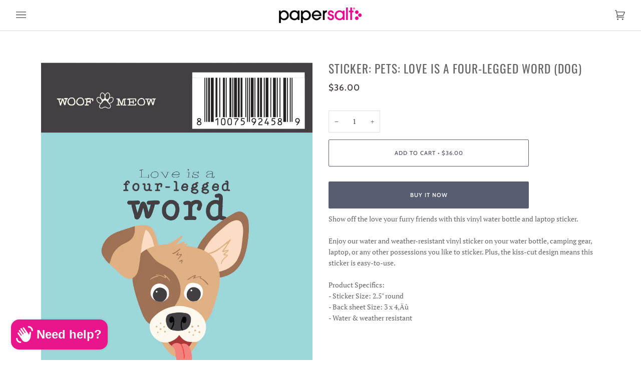

--- FILE ---
content_type: text/html; charset=utf-8
request_url: https://wholesale.papersalt.com/products/sticker-love-is-a-4-legged-word-dog-pack-of-6
body_size: 29463
content:
<!doctype html>




<html class="no-js" lang="en" ><head> <link href="//wholesale.papersalt.com/cdn/shop/t/17/assets/tiny.content.min.css?v=1248" rel="stylesheet" type="text/css" media="all" /><link href="//wholesale.papersalt.com/cdn/shop/t/17/assets/tiny.content.min.css?v=1248" rel="stylesheet" type="text/css" media="all" />
  <link rel="stylesheet" href="https://obscure-escarpment-2240.herokuapp.com/stylesheets/bcpo-front.css">
  <script>var bcpo_product={"id":6921820274876,"title":"Sticker: Pets: Love is a Four-Legged Word (dog)","handle":"sticker-love-is-a-4-legged-word-dog-pack-of-6","description":"Show off the love your furry friends with this vinyl water bottle and laptop sticker. \u003cbr data-mce-fragment=\"1\"\u003e\u003cbr data-mce-fragment=\"1\"\u003eEnjoy our water and weather-resistant vinyl sticker on your water bottle, camping gear, laptop, or any other possessions you like to sticker. Plus, the kiss-cut design means this sticker is easy-to-use.\u003cbr data-mce-fragment=\"1\"\u003e\u003cbr data-mce-fragment=\"1\"\u003eProduct Specifics:\u003cbr data-mce-fragment=\"1\"\u003e- Sticker Size: 2.5\" round\u003cbr data-mce-fragment=\"1\"\u003e- Back sheet Size: 3 x 4‚Äù\u003cbr data-mce-fragment=\"1\"\u003e- Water \u0026amp; weather resistant","published_at":"2021-07-13T12:08:23-07:00","created_at":"2021-07-08T15:07:22-07:00","vendor":"Revolution","type":"Sticker","tags":["Dogs","Pets","Sticker"],"price":3600,"price_min":3600,"price_max":3600,"available":true,"price_varies":false,"compare_at_price":null,"compare_at_price_min":0,"compare_at_price_max":0,"compare_at_price_varies":false,"variants":[{"id":40256399245500,"title":"Default Title","option1":"Default Title","option2":null,"option3":null,"sku":"100555","requires_shipping":true,"taxable":false,"featured_image":null,"available":true,"name":"Sticker: Pets: Love is a Four-Legged Word (dog)","public_title":null,"options":["Default Title"],"price":3600,"weight":360,"compare_at_price":null,"inventory_quantity":-21,"inventory_management":null,"inventory_policy":"deny","barcode":"810075924589","requires_selling_plan":false,"selling_plan_allocations":[]}],"images":["\/\/wholesale.papersalt.com\/cdn\/shop\/products\/PetStickers7.jpg?v=1629158487","\/\/wholesale.papersalt.com\/cdn\/shop\/products\/100555_1.jpg?v=1629158487","\/\/wholesale.papersalt.com\/cdn\/shop\/products\/100555_2.jpg?v=1629158487","\/\/wholesale.papersalt.com\/cdn\/shop\/products\/dog_stickers_on_laptop_1dda9288-05e4-498e-b3c7-53aefc13b698.jpg?v=1629158487"],"featured_image":"\/\/wholesale.papersalt.com\/cdn\/shop\/products\/PetStickers7.jpg?v=1629158487","options":["Title"],"media":[{"alt":null,"id":22480062415036,"position":1,"preview_image":{"aspect_ratio":0.75,"height":1200,"width":900,"src":"\/\/wholesale.papersalt.com\/cdn\/shop\/products\/PetStickers7.jpg?v=1629158487"},"aspect_ratio":0.75,"height":1200,"media_type":"image","src":"\/\/wholesale.papersalt.com\/cdn\/shop\/products\/PetStickers7.jpg?v=1629158487","width":900},{"alt":null,"id":22153701884092,"position":2,"preview_image":{"aspect_ratio":0.75,"height":1200,"width":900,"src":"\/\/wholesale.papersalt.com\/cdn\/shop\/products\/100555_1.jpg?v=1629158487"},"aspect_ratio":0.75,"height":1200,"media_type":"image","src":"\/\/wholesale.papersalt.com\/cdn\/shop\/products\/100555_1.jpg?v=1629158487","width":900},{"alt":null,"id":22153701916860,"position":3,"preview_image":{"aspect_ratio":0.75,"height":1200,"width":900,"src":"\/\/wholesale.papersalt.com\/cdn\/shop\/products\/100555_2.jpg?v=1629158487"},"aspect_ratio":0.75,"height":1200,"media_type":"image","src":"\/\/wholesale.papersalt.com\/cdn\/shop\/products\/100555_2.jpg?v=1629158487","width":900},{"alt":null,"id":22153702047932,"position":4,"preview_image":{"aspect_ratio":1.0,"height":3479,"width":3478,"src":"\/\/wholesale.papersalt.com\/cdn\/shop\/products\/dog_stickers_on_laptop_1dda9288-05e4-498e-b3c7-53aefc13b698.jpg?v=1629158487"},"aspect_ratio":1.0,"height":3479,"media_type":"image","src":"\/\/wholesale.papersalt.com\/cdn\/shop\/products\/dog_stickers_on_laptop_1dda9288-05e4-498e-b3c7-53aefc13b698.jpg?v=1629158487","width":3478}],"requires_selling_plan":false,"selling_plan_groups":[],"content":"Show off the love your furry friends with this vinyl water bottle and laptop sticker. \u003cbr data-mce-fragment=\"1\"\u003e\u003cbr data-mce-fragment=\"1\"\u003eEnjoy our water and weather-resistant vinyl sticker on your water bottle, camping gear, laptop, or any other possessions you like to sticker. Plus, the kiss-cut design means this sticker is easy-to-use.\u003cbr data-mce-fragment=\"1\"\u003e\u003cbr data-mce-fragment=\"1\"\u003eProduct Specifics:\u003cbr data-mce-fragment=\"1\"\u003e- Sticker Size: 2.5\" round\u003cbr data-mce-fragment=\"1\"\u003e- Back sheet Size: 3 x 4‚Äù\u003cbr data-mce-fragment=\"1\"\u003e- Water \u0026amp; weather resistant"};  var bcpo_settings={"fallback":"default","auto_select":"on","load_main_image":"on","replaceImage":"on","border_style":"round","tooltips":"show","sold_out_style":"transparent","theme":"light","jumbo_colors":"medium","jumbo_images":"medium","circle_swatches":"","inventory_style":"amazon","override_ajax":"on","add_price_addons":"off","theme2":"on","money_format2":"${{amount}} USD","money_format_without_currency":"${{amount}}","show_currency":"off","file_upload_warning":"off","global_auto_image_options":"","global_color_options":"","global_colors":[{"key":"","value":"ecf42f"}],"shop_currency":"USD"};var inventory_quantity = [];inventory_quantity.push(-21);if(bcpo_product) { for (var i = 0; i < bcpo_product.variants.length; i += 1) { bcpo_product.variants[i].inventory_quantity = inventory_quantity[i]; }}window.bcpo = window.bcpo || {}; bcpo.cart = {"note":null,"attributes":{},"original_total_price":0,"total_price":0,"total_discount":0,"total_weight":0.0,"item_count":0,"items":[],"requires_shipping":false,"currency":"USD","items_subtotal_price":0,"cart_level_discount_applications":[],"checkout_charge_amount":0}; bcpo.ogFormData = FormData; bcpo.money_with_currency_format = "${{amount}} USD";bcpo.money_format = "${{amount}}";</script>
  <script>
    if (window.bcpo_settings) bcpo_settings.image_selector = '.product-single .flickity-enabled[data-product-slideshow] .is-selected img';
  </script>

<script>
                    var queryString = window.location.search;

                    if(queryString != '') {
                        var pathName = window.location.pathname;
                        var url = pathName + queryString;
                        var urlsToCheck = 'wholesale.papersalt,products'
                        var urlsToCheck = urlsToCheck.split(',');
                        var allowUrlsToCheck = ''
                        if(allowUrlsToCheck != '') {
                            var allowUrlsToCheck = allowUrlsToCheck.split(',');
                        }

                        if(document.readyState === "complete" || (document.readyState !== "loading" && !document.documentElement.doScroll)) {
                            var processNoIndex = true;
                        } else {
                            var processNoIndex = true;
                        }

                        if(processNoIndex == true) {
                            var allowFound = false;
                            var applyNoIndex = false;

                            if(allowUrlsToCheck != '') {
                                for (i = 0; i < allowUrlsToCheck.length; i++) {
                                    var allowCheckQueryString = url.includes(allowUrlsToCheck[i]);

                                    if(allowCheckQueryString == true) {
                                        allowFound = true;
                                        break;
                                    }
                                }
                            }

                            if(allowFound == false) {
                                for (i = 0; i < urlsToCheck.length; i++) {
                                    var checkQueryString = url.includes(urlsToCheck[i]);

                                    if(checkQueryString == true) {
                                        applyNoIndex = true;
                                        break;
                                    }
                                }

                                if(applyNoIndex == true) {
                                    var metaRobots = document.getElementsByName("robots");
                                    for(var i=metaRobots.length-1;i>=0;i--)
                                    {
                                        metaRobots[i].parentNode.removeChild(metaRobots[i]);
                                    }

                                    var meta = document.createElement('meta');
                                    meta.name = "robots";
                                    meta.content = "noindex, nofollow";
                                    document.getElementsByTagName('head')[0].appendChild(meta);
                                }
                            } else {
                                var metaRobots = document.getElementsByName("robots");
                                for(var i=metaRobots.length-1;i>=0;i--)
                                {
                                    metaRobots[i].parentNode.removeChild(metaRobots[i]);
                                }
                            }
                        }
                    }
                </script>
            





  <meta charset="utf-8">
  <meta http-equiv="X-UA-Compatible" content="IE=edge,chrome=1">
  <meta name="viewport" content="width=device-width,initial-scale=1,viewport-fit=cover">
  <meta name="theme-color" content="#585e71"><link rel="canonical" href="https://wholesale.papersalt.com/products/sticker-love-is-a-4-legged-word-dog-pack-of-6"><!-- ======================= Pipeline Theme V6.2.1 ========================= -->

  <link rel="preconnect" href="https://cdn.shopify.com" crossorigin>
  <link rel="preconnect" href="https://fonts.shopify.com" crossorigin>
  <link rel="preconnect" href="https://monorail-edge.shopifysvc.com" crossorigin>


  <link rel="preload" href="//wholesale.papersalt.com/cdn/shop/t/17/assets/lazysizes.js?v=111431644619468174291654288045" as="script">
  <link rel="preload" href="//wholesale.papersalt.com/cdn/shop/t/17/assets/vendor.js?v=174357195950707206411654288041" as="script">
  <link rel="preload" href="//wholesale.papersalt.com/cdn/shop/t/17/assets/theme.js?v=14847268042615121811654288040" as="script">
  <link rel="preload" href="//wholesale.papersalt.com/cdn/shop/t/17/assets/theme.css?v=163466982015857034181654288036" as="style">

  
<link rel="preload" as="image" 
      href="//wholesale.papersalt.com/cdn/shop/products/PetStickers7_small.jpg?v=1629158487" 
      srcset="//wholesale.papersalt.com/cdn/shop/products/PetStickers7_550x.jpg?v=1629158487 550w,//wholesale.papersalt.com/cdn/shop/products/PetStickers7.jpg?v=1629158487 900w"
      sizes="(min-width: 768px), 50vw, 
             100vw">
  
<link rel="shortcut icon" href="data:;base64,iVBORw0KGgo="><!-- Title and description ================================================ -->
  
  <title>
    

    Sticker: Pets: Love is a Four-Legged Word (dog)
&ndash; Papersalt (wholesale)

  </title><meta name="description" content="Show off the love your furry friends with this vinyl water bottle and laptop sticker. Enjoy our water and weather-resistant vinyl sticker on your water bottle, camping gear, laptop, or any other possessions you like to sticker. Plus, the kiss-cut design means this sticker is easy-to-use.Product Specifics:- Sticker Size">
  <!-- /snippets/social-meta-tags.liquid --><meta property="og:site_name" content="Papersalt (wholesale)">
<meta property="og:url" content="https://wholesale.papersalt.com/products/sticker-love-is-a-4-legged-word-dog-pack-of-6">
<meta property="og:title" content="Sticker: Pets: Love is a Four-Legged Word (dog)">
<meta property="og:type" content="product">
<meta property="og:description" content="Show off the love your furry friends with this vinyl water bottle and laptop sticker. Enjoy our water and weather-resistant vinyl sticker on your water bottle, camping gear, laptop, or any other possessions you like to sticker. Plus, the kiss-cut design means this sticker is easy-to-use.Product Specifics:- Sticker Size"><meta property="og:price:amount" content="36.00">
  <meta property="og:price:currency" content="USD">
      <meta property="og:image" content="http://wholesale.papersalt.com/cdn/shop/products/PetStickers7.jpg?v=1629158487">
      <meta property="og:image:secure_url" content="https://wholesale.papersalt.com/cdn/shop/products/PetStickers7.jpg?v=1629158487">
      <meta property="og:image:height" content="1200">
      <meta property="og:image:width" content="900">
      <meta property="og:image" content="http://wholesale.papersalt.com/cdn/shop/products/100555_1.jpg?v=1629158487">
      <meta property="og:image:secure_url" content="https://wholesale.papersalt.com/cdn/shop/products/100555_1.jpg?v=1629158487">
      <meta property="og:image:height" content="1200">
      <meta property="og:image:width" content="900">
      <meta property="og:image" content="http://wholesale.papersalt.com/cdn/shop/products/100555_2.jpg?v=1629158487">
      <meta property="og:image:secure_url" content="https://wholesale.papersalt.com/cdn/shop/products/100555_2.jpg?v=1629158487">
      <meta property="og:image:height" content="1200">
      <meta property="og:image:width" content="900">
<meta property="twitter:image" content="http://wholesale.papersalt.com/cdn/shop/products/PetStickers7_1200x1200.jpg?v=1629158487">

<meta name="twitter:site" content="@@papersalt_usa">
<meta name="twitter:card" content="summary_large_image">
<meta name="twitter:title" content="Sticker: Pets: Love is a Four-Legged Word (dog)">
<meta name="twitter:description" content="Show off the love your furry friends with this vinyl water bottle and laptop sticker. Enjoy our water and weather-resistant vinyl sticker on your water bottle, camping gear, laptop, or any other possessions you like to sticker. Plus, the kiss-cut design means this sticker is easy-to-use.Product Specifics:- Sticker Size">
<!-- CSS ================================================================== -->
  
  <link href="//wholesale.papersalt.com/cdn/shop/t/17/assets/font-settings.css?v=82209209550634210131765201733" rel="stylesheet" type="text/css" media="all" />

  
<style data-shopify>

:root {
/* ================ Spinner ================ */
--SPINNER: url(//wholesale.papersalt.com/cdn/shop/t/17/assets/spinner.gif?v=74017169589876499871654288039);

/* ================ Product video ================ */

--COLOR-VIDEO-BG: #f2f2f2;


/* ================ Color Variables ================ */

/* === Backgrounds ===*/
--COLOR-BG: #ffffff;
--COLOR-BG-ACCENT: #f7f7f7;

/* === Text colors ===*/
--COLOR-TEXT-DARK: #453939;
--COLOR-TEXT: #656565;
--COLOR-TEXT-LIGHT: #939393;

/* === Bright color ===*/
--COLOR-PRIMARY: #585e71;
--COLOR-PRIMARY-HOVER: #2d354f;
--COLOR-PRIMARY-FADE: rgba(88, 94, 113, 0.05);
--COLOR-PRIMARY-FADE-HOVER: rgba(88, 94, 113, 0.1);--COLOR-PRIMARY-OPPOSITE: #ffffff;

/* === Secondary/link Color ===*/
--COLOR-SECONDARY: #585e71;
--COLOR-SECONDARY-HOVER: #2d354f;
--COLOR-SECONDARY-FADE: rgba(88, 94, 113, 0.05);
--COLOR-SECONDARY-FADE-HOVER: rgba(88, 94, 113, 0.1);--COLOR-SECONDARY-OPPOSITE: #ffffff;

/* === Shades of grey ===*/
--COLOR-A5:  rgba(101, 101, 101, 0.05);
--COLOR-A10: rgba(101, 101, 101, 0.1);
--COLOR-A20: rgba(101, 101, 101, 0.2);
--COLOR-A35: rgba(101, 101, 101, 0.35);
--COLOR-A50: rgba(101, 101, 101, 0.5);
--COLOR-A80: rgba(101, 101, 101, 0.8);
--COLOR-A90: rgba(101, 101, 101, 0.9);
--COLOR-A95: rgba(101, 101, 101, 0.95);


/* ================ Inverted Color Variables ================ */

--INVERSE-BG: #2e3438;
--INVERSE-BG-ACCENT: #222324;

/* === Text colors ===*/
--INVERSE-TEXT-DARK: #ffffff;
--INVERSE-TEXT: #ffffff;
--INVERSE-TEXT-LIGHT: #c0c2c3;

/* === Bright color ===*/
--INVERSE-PRIMARY: #fcd8c8;
--INVERSE-PRIMARY-HOVER: #ffa278;
--INVERSE-PRIMARY-FADE: rgba(252, 216, 200, 0.05);
--INVERSE-PRIMARY-FADE-HOVER: rgba(252, 216, 200, 0.1);--INVERSE-PRIMARY-OPPOSITE: #000000;


/* === Second Color ===*/
--INVERSE-SECONDARY: #c6dae5;
--INVERSE-SECONDARY-HOVER: #86bcd9;
--INVERSE-SECONDARY-FADE: rgba(198, 218, 229, 0.05);
--INVERSE-SECONDARY-FADE-HOVER: rgba(198, 218, 229, 0.1);--INVERSE-SECONDARY-OPPOSITE: #000000;


/* === Shades of grey ===*/
--INVERSE-A5:  rgba(255, 255, 255, 0.05);
--INVERSE-A10: rgba(255, 255, 255, 0.1);
--INVERSE-A20: rgba(255, 255, 255, 0.2);
--INVERSE-A35: rgba(255, 255, 255, 0.3);
--INVERSE-A80: rgba(255, 255, 255, 0.8);
--INVERSE-A90: rgba(255, 255, 255, 0.9);
--INVERSE-A95: rgba(255, 255, 255, 0.95);


/* === Account Bar ===*/
--COLOR-ANNOUNCEMENT-BG: #f7f7f7;
--COLOR-ANNOUNCEMENT-TEXT: #656565;

/* === Nav and dropdown link background ===*/
--COLOR-NAV: #ffffff;
--COLOR-NAV-TEXT: #656565;
--COLOR-NAV-BORDER: #d7d7d7;
--COLOR-NAV-A10: rgba(101, 101, 101, 0.1);
--COLOR-NAV-A50: rgba(101, 101, 101, 0.5);
--COLOR-HIGHLIGHT-LINK: #d2815f;

/* === Site Footer ===*/
--COLOR-FOOTER-BG: #efefef;
--COLOR-FOOTER-TEXT: #393939;
--COLOR-FOOTER-A5: rgba(57, 57, 57, 0.05);
--COLOR-FOOTER-A15: rgba(57, 57, 57, 0.15);
--COLOR-FOOTER-A90: rgba(57, 57, 57, 0.9);

/* === Products ===*/
--PRODUCT-GRID-ASPECT-RATIO: 100%;

/* === Product badges ===*/
--COLOR-BADGE: #ffffff;
--COLOR-BADGE-TEXT: #656565;

/* === disabled form colors ===*/
--COLOR-DISABLED-BG: #f0f0f0;
--COLOR-DISABLED-TEXT: #c9c9c9;

--INVERSE-DISABLED-BG: #43484c;
--INVERSE-DISABLED-TEXT: #777b7e;

/* === Button Radius === */
--BUTTON-RADIUS: 2px;


/* ================ Typography ================ */

--FONT-STACK-BODY: "PT Serif", serif;
--FONT-STYLE-BODY: normal;
--FONT-WEIGHT-BODY: 400;
--FONT-WEIGHT-BODY-BOLD: 700;
--FONT-ADJUST-BODY: 1.0;

--FONT-STACK-HEADING: Oswald, sans-serif;
--FONT-STYLE-HEADING: normal;
--FONT-WEIGHT-HEADING: 400;
--FONT-WEIGHT-HEADING-BOLD: 500;
--FONT-ADJUST-HEADING: 0.75;

  --FONT-HEADING-SPACE: 1px;
  --FONT-HEADING-CAPS: uppercase;

--FONT-STACK-ACCENT: Cabin, sans-serif;
--FONT-STYLE-ACCENT: normal;
--FONT-WEIGHT-ACCENT: 500;
--FONT-WEIGHT-ACCENT-BOLD: 600;
--FONT-ADJUST-ACCENT: 0.95;

--ICO-SELECT: url('//wholesale.papersalt.com/cdn/shop/t/17/assets/ico-select.svg?v=161322774361156881761654288052');

--URL-ZOOM: url('//wholesale.papersalt.com/cdn/shop/t/17/assets/cursor-zoom.svg?v=137651134409869370111654288052');
--URL-ZOOM-2X: url('//wholesale.papersalt.com/cdn/shop/t/17/assets/cursor-zoom-2x.svg?v=165871132870721948791654288052');

/* ================ Photo correction ================ */
--PHOTO-CORRECTION: 100%;



}

</style>

  <link href="//wholesale.papersalt.com/cdn/shop/t/17/assets/theme.css?v=163466982015857034181654288036" rel="stylesheet" type="text/css" media="all" />

  <script>
    document.documentElement.className = document.documentElement.className.replace('no-js', 'js');
    let root = '/';
    if (root[root.length - 1] !== '/') {
      root = `${root}/`;
    }
    var theme = {
      routes: {
        root_url: root,
        cart: '/cart',
        cart_add_url: '/cart/add',
        product_recommendations_url: '/recommendations/products',
        account_addresses_url: '/account/addresses'
      },
      assets: {
        photoswipe: '//wholesale.papersalt.com/cdn/shop/t/17/assets/photoswipe.js?v=127104016560770043431654288046',
        smoothscroll: '//wholesale.papersalt.com/cdn/shop/t/17/assets/smoothscroll.js?v=37906625415260927261654288035',
        swatches: '//wholesale.papersalt.com/cdn/shop/t/17/assets/swatches.json?v=108064614341237913191654288042',
        noImage: '//wholesale.papersalt.com/cdn/shopifycloud/storefront/assets/no-image-2048-a2addb12.gif',
        base: '//wholesale.papersalt.com/cdn/shop/t/17/assets/'
      },
      strings: {
        swatchesKey: "Color, Colour",     
        addToCart: "Add to Cart",
        estimateShipping: "Estimate shipping",
        noShippingAvailable: "We do not ship to this destination.",
        free: "Free",
        from: "From",
        preOrder: "Pre-order",
        soldOut: "Sold Out",
        sale: "Sale",
        subscription: "Subscription",
        unavailable: "Unavailable",
        unitPrice: "Unit price",
        unitPriceSeparator: "per",        
        stockout: "All available stock is in cart",
        products: "Products",
        pages: "Pages",
        collections: "Collections",
        resultsFor: "Results for",
        noResultsFor: "No results for",
        articles: "Articles"
      },
      settings: {
        badge_sale_type: "dollar",
        search_products: true,
        search_collections: true,
        search_pages: true,
        search_articles: true,
        animate_hover: true,
        animate_scroll: true
      },
      info: {
        name: 'pipeline'
      },
      moneyFormat: "${{amount}}",
      version: '6.2.1'
    }
    let windowInnerHeight = window.innerHeight;
    document.documentElement.style.setProperty('--full-screen', `${windowInnerHeight}px`);
    document.documentElement.style.setProperty('--three-quarters', `${windowInnerHeight * 0.75}px`);
    document.documentElement.style.setProperty('--two-thirds', `${windowInnerHeight * 0.66}px`);
    document.documentElement.style.setProperty('--one-half', `${windowInnerHeight * 0.5}px`);
    document.documentElement.style.setProperty('--one-third', `${windowInnerHeight * 0.33}px`);
    document.documentElement.style.setProperty('--one-fifth', `${windowInnerHeight * 0.2}px`);

    window.lazySizesConfig = window.lazySizesConfig || {};
    window.lazySizesConfig.loadHidden = false;
  </script><!-- Theme Javascript ============================================================== -->
  <script src="//wholesale.papersalt.com/cdn/shop/t/17/assets/lazysizes.js?v=111431644619468174291654288045" async="async"></script>
  <script src="//wholesale.papersalt.com/cdn/shop/t/17/assets/vendor.js?v=174357195950707206411654288041" defer="defer"></script>
  <script src="//wholesale.papersalt.com/cdn/shop/t/17/assets/theme.js?v=14847268042615121811654288040" defer="defer"></script>

  <script>
    (function () {
      function onPageShowEvents() {
        if ('requestIdleCallback' in window) {
          requestIdleCallback(initCartEvent)
        } else {
          initCartEvent()
        }
        function initCartEvent(){
          document.documentElement.dispatchEvent(new CustomEvent('theme:cart:init', {
            bubbles: true
          }));
        }
      };
      window.onpageshow = onPageShowEvents;
    })();
  </script>

  <script type="text/javascript">
    if (window.MSInputMethodContext && document.documentMode) {
      var scripts = document.getElementsByTagName('script')[0];
      var polyfill = document.createElement("script");
      polyfill.defer = true;
      polyfill.src = "//wholesale.papersalt.com/cdn/shop/t/17/assets/ie11.js?v=144489047535103983231654288039";

      scripts.parentNode.insertBefore(polyfill, scripts);
    }
  </script>

  <!-- Shopify app scripts =========================================================== -->
<script>window.performance && window.performance.mark && window.performance.mark('shopify.content_for_header.start');</script><meta id="shopify-digital-wallet" name="shopify-digital-wallet" content="/2019030/digital_wallets/dialog">
<link rel="alternate" type="application/json+oembed" href="https://wholesale.papersalt.com/products/sticker-love-is-a-4-legged-word-dog-pack-of-6.oembed">
<script async="async" src="/checkouts/internal/preloads.js?locale=en-US"></script>
<script id="shopify-features" type="application/json">{"accessToken":"df16722743a7f6241c23175146d4522d","betas":["rich-media-storefront-analytics"],"domain":"wholesale.papersalt.com","predictiveSearch":true,"shopId":2019030,"locale":"en"}</script>
<script>var Shopify = Shopify || {};
Shopify.shop = "wholesale-papersalt.myshopify.com";
Shopify.locale = "en";
Shopify.currency = {"active":"USD","rate":"1.0"};
Shopify.country = "US";
Shopify.theme = {"name":"Theme export  www-papersalt-com-pipeline  03jun...","id":133115347180,"schema_name":"Pipeline","schema_version":"6.2.1","theme_store_id":null,"role":"main"};
Shopify.theme.handle = "null";
Shopify.theme.style = {"id":null,"handle":null};
Shopify.cdnHost = "wholesale.papersalt.com/cdn";
Shopify.routes = Shopify.routes || {};
Shopify.routes.root = "/";</script>
<script type="module">!function(o){(o.Shopify=o.Shopify||{}).modules=!0}(window);</script>
<script>!function(o){function n(){var o=[];function n(){o.push(Array.prototype.slice.apply(arguments))}return n.q=o,n}var t=o.Shopify=o.Shopify||{};t.loadFeatures=n(),t.autoloadFeatures=n()}(window);</script>
<script id="shop-js-analytics" type="application/json">{"pageType":"product"}</script>
<script defer="defer" async type="module" src="//wholesale.papersalt.com/cdn/shopifycloud/shop-js/modules/v2/client.init-shop-cart-sync_BT-GjEfc.en.esm.js"></script>
<script defer="defer" async type="module" src="//wholesale.papersalt.com/cdn/shopifycloud/shop-js/modules/v2/chunk.common_D58fp_Oc.esm.js"></script>
<script defer="defer" async type="module" src="//wholesale.papersalt.com/cdn/shopifycloud/shop-js/modules/v2/chunk.modal_xMitdFEc.esm.js"></script>
<script type="module">
  await import("//wholesale.papersalt.com/cdn/shopifycloud/shop-js/modules/v2/client.init-shop-cart-sync_BT-GjEfc.en.esm.js");
await import("//wholesale.papersalt.com/cdn/shopifycloud/shop-js/modules/v2/chunk.common_D58fp_Oc.esm.js");
await import("//wholesale.papersalt.com/cdn/shopifycloud/shop-js/modules/v2/chunk.modal_xMitdFEc.esm.js");

  window.Shopify.SignInWithShop?.initShopCartSync?.({"fedCMEnabled":true,"windoidEnabled":true});

</script>
<script>(function() {
  var isLoaded = false;
  function asyncLoad() {
    if (isLoaded) return;
    isLoaded = true;
    var urls = ["https:\/\/chimpstatic.com\/mcjs-connected\/js\/users\/059fe4b17231e865cda15215d\/0b6674e6d8aa15b9c99d7d2c2.js?shop=wholesale-papersalt.myshopify.com","https:\/\/instafeed.nfcube.com\/cdn\/4ada730196282d085cc0df3becfb89f4.js?shop=wholesale-papersalt.myshopify.com"];
    for (var i = 0; i < urls.length; i++) {
      var s = document.createElement('script');
      s.type = 'text/javascript';
      s.async = true;
      s.src = urls[i];
      var x = document.getElementsByTagName('script')[0];
      x.parentNode.insertBefore(s, x);
    }
  };
  if(window.attachEvent) {
    window.attachEvent('onload', asyncLoad);
  } else {
    window.addEventListener('load', asyncLoad, false);
  }
})();</script>
<script id="__st">var __st={"a":2019030,"offset":-28800,"reqid":"6d24d136-5d27-4425-a5b6-6b63835176f0-1769345149","pageurl":"wholesale.papersalt.com\/products\/sticker-love-is-a-4-legged-word-dog-pack-of-6","u":"62b1dd41ddbd","p":"product","rtyp":"product","rid":6921820274876};</script>
<script>window.ShopifyPaypalV4VisibilityTracking = true;</script>
<script id="captcha-bootstrap">!function(){'use strict';const t='contact',e='account',n='new_comment',o=[[t,t],['blogs',n],['comments',n],[t,'customer']],c=[[e,'customer_login'],[e,'guest_login'],[e,'recover_customer_password'],[e,'create_customer']],r=t=>t.map((([t,e])=>`form[action*='/${t}']:not([data-nocaptcha='true']) input[name='form_type'][value='${e}']`)).join(','),a=t=>()=>t?[...document.querySelectorAll(t)].map((t=>t.form)):[];function s(){const t=[...o],e=r(t);return a(e)}const i='password',u='form_key',d=['recaptcha-v3-token','g-recaptcha-response','h-captcha-response',i],f=()=>{try{return window.sessionStorage}catch{return}},m='__shopify_v',_=t=>t.elements[u];function p(t,e,n=!1){try{const o=window.sessionStorage,c=JSON.parse(o.getItem(e)),{data:r}=function(t){const{data:e,action:n}=t;return t[m]||n?{data:e,action:n}:{data:t,action:n}}(c);for(const[e,n]of Object.entries(r))t.elements[e]&&(t.elements[e].value=n);n&&o.removeItem(e)}catch(o){console.error('form repopulation failed',{error:o})}}const l='form_type',E='cptcha';function T(t){t.dataset[E]=!0}const w=window,h=w.document,L='Shopify',v='ce_forms',y='captcha';let A=!1;((t,e)=>{const n=(g='f06e6c50-85a8-45c8-87d0-21a2b65856fe',I='https://cdn.shopify.com/shopifycloud/storefront-forms-hcaptcha/ce_storefront_forms_captcha_hcaptcha.v1.5.2.iife.js',D={infoText:'Protected by hCaptcha',privacyText:'Privacy',termsText:'Terms'},(t,e,n)=>{const o=w[L][v],c=o.bindForm;if(c)return c(t,g,e,D).then(n);var r;o.q.push([[t,g,e,D],n]),r=I,A||(h.body.append(Object.assign(h.createElement('script'),{id:'captcha-provider',async:!0,src:r})),A=!0)});var g,I,D;w[L]=w[L]||{},w[L][v]=w[L][v]||{},w[L][v].q=[],w[L][y]=w[L][y]||{},w[L][y].protect=function(t,e){n(t,void 0,e),T(t)},Object.freeze(w[L][y]),function(t,e,n,w,h,L){const[v,y,A,g]=function(t,e,n){const i=e?o:[],u=t?c:[],d=[...i,...u],f=r(d),m=r(i),_=r(d.filter((([t,e])=>n.includes(e))));return[a(f),a(m),a(_),s()]}(w,h,L),I=t=>{const e=t.target;return e instanceof HTMLFormElement?e:e&&e.form},D=t=>v().includes(t);t.addEventListener('submit',(t=>{const e=I(t);if(!e)return;const n=D(e)&&!e.dataset.hcaptchaBound&&!e.dataset.recaptchaBound,o=_(e),c=g().includes(e)&&(!o||!o.value);(n||c)&&t.preventDefault(),c&&!n&&(function(t){try{if(!f())return;!function(t){const e=f();if(!e)return;const n=_(t);if(!n)return;const o=n.value;o&&e.removeItem(o)}(t);const e=Array.from(Array(32),(()=>Math.random().toString(36)[2])).join('');!function(t,e){_(t)||t.append(Object.assign(document.createElement('input'),{type:'hidden',name:u})),t.elements[u].value=e}(t,e),function(t,e){const n=f();if(!n)return;const o=[...t.querySelectorAll(`input[type='${i}']`)].map((({name:t})=>t)),c=[...d,...o],r={};for(const[a,s]of new FormData(t).entries())c.includes(a)||(r[a]=s);n.setItem(e,JSON.stringify({[m]:1,action:t.action,data:r}))}(t,e)}catch(e){console.error('failed to persist form',e)}}(e),e.submit())}));const S=(t,e)=>{t&&!t.dataset[E]&&(n(t,e.some((e=>e===t))),T(t))};for(const o of['focusin','change'])t.addEventListener(o,(t=>{const e=I(t);D(e)&&S(e,y())}));const B=e.get('form_key'),M=e.get(l),P=B&&M;t.addEventListener('DOMContentLoaded',(()=>{const t=y();if(P)for(const e of t)e.elements[l].value===M&&p(e,B);[...new Set([...A(),...v().filter((t=>'true'===t.dataset.shopifyCaptcha))])].forEach((e=>S(e,t)))}))}(h,new URLSearchParams(w.location.search),n,t,e,['guest_login'])})(!0,!0)}();</script>
<script integrity="sha256-4kQ18oKyAcykRKYeNunJcIwy7WH5gtpwJnB7kiuLZ1E=" data-source-attribution="shopify.loadfeatures" defer="defer" src="//wholesale.papersalt.com/cdn/shopifycloud/storefront/assets/storefront/load_feature-a0a9edcb.js" crossorigin="anonymous"></script>
<script data-source-attribution="shopify.dynamic_checkout.dynamic.init">var Shopify=Shopify||{};Shopify.PaymentButton=Shopify.PaymentButton||{isStorefrontPortableWallets:!0,init:function(){window.Shopify.PaymentButton.init=function(){};var t=document.createElement("script");t.src="https://wholesale.papersalt.com/cdn/shopifycloud/portable-wallets/latest/portable-wallets.en.js",t.type="module",document.head.appendChild(t)}};
</script>
<script data-source-attribution="shopify.dynamic_checkout.buyer_consent">
  function portableWalletsHideBuyerConsent(e){var t=document.getElementById("shopify-buyer-consent"),n=document.getElementById("shopify-subscription-policy-button");t&&n&&(t.classList.add("hidden"),t.setAttribute("aria-hidden","true"),n.removeEventListener("click",e))}function portableWalletsShowBuyerConsent(e){var t=document.getElementById("shopify-buyer-consent"),n=document.getElementById("shopify-subscription-policy-button");t&&n&&(t.classList.remove("hidden"),t.removeAttribute("aria-hidden"),n.addEventListener("click",e))}window.Shopify?.PaymentButton&&(window.Shopify.PaymentButton.hideBuyerConsent=portableWalletsHideBuyerConsent,window.Shopify.PaymentButton.showBuyerConsent=portableWalletsShowBuyerConsent);
</script>
<script>
  function portableWalletsCleanup(e){e&&e.src&&console.error("Failed to load portable wallets script "+e.src);var t=document.querySelectorAll("shopify-accelerated-checkout .shopify-payment-button__skeleton, shopify-accelerated-checkout-cart .wallet-cart-button__skeleton"),e=document.getElementById("shopify-buyer-consent");for(let e=0;e<t.length;e++)t[e].remove();e&&e.remove()}function portableWalletsNotLoadedAsModule(e){e instanceof ErrorEvent&&"string"==typeof e.message&&e.message.includes("import.meta")&&"string"==typeof e.filename&&e.filename.includes("portable-wallets")&&(window.removeEventListener("error",portableWalletsNotLoadedAsModule),window.Shopify.PaymentButton.failedToLoad=e,"loading"===document.readyState?document.addEventListener("DOMContentLoaded",window.Shopify.PaymentButton.init):window.Shopify.PaymentButton.init())}window.addEventListener("error",portableWalletsNotLoadedAsModule);
</script>

<script type="module" src="https://wholesale.papersalt.com/cdn/shopifycloud/portable-wallets/latest/portable-wallets.en.js" onError="portableWalletsCleanup(this)" crossorigin="anonymous"></script>
<script nomodule>
  document.addEventListener("DOMContentLoaded", portableWalletsCleanup);
</script>

<link id="shopify-accelerated-checkout-styles" rel="stylesheet" media="screen" href="https://wholesale.papersalt.com/cdn/shopifycloud/portable-wallets/latest/accelerated-checkout-backwards-compat.css" crossorigin="anonymous">
<style id="shopify-accelerated-checkout-cart">
        #shopify-buyer-consent {
  margin-top: 1em;
  display: inline-block;
  width: 100%;
}

#shopify-buyer-consent.hidden {
  display: none;
}

#shopify-subscription-policy-button {
  background: none;
  border: none;
  padding: 0;
  text-decoration: underline;
  font-size: inherit;
  cursor: pointer;
}

#shopify-subscription-policy-button::before {
  box-shadow: none;
}

      </style>

<script>window.performance && window.performance.mark && window.performance.mark('shopify.content_for_header.end');</script>
  <script id="vopo-head">(function () {
	if (((document.documentElement.innerHTML.includes('asyncLoad') && !document.documentElement.innerHTML.includes('\\/obscure' + '-escarpment-2240')) || (window.bcpo && bcpo.disabled)) && !window.location.href.match(/[&?]yesbcpo/)) return;
	var script = document.createElement('script');
	var reg = new RegExp('\\\\/\\\\/cdn\\.shopify\\.com\\\\/proxy\\\\/[a-z0-9]+\\\\/obscure-escarpment-2240\\.herokuapp\\.com\\\\/js\\\\/best_custom_product_options\\.js[^"]+');
	var match = reg.exec(document.documentElement.innerHTML);
	script.src = match[0].split('\\').join('').replace('%3f', '?').replace('u0026', '&');
	var vopoHead = document.getElementById('vopo-head'); vopoHead.parentNode.insertBefore(script, vopoHead);
})();
</script>
<!-- BEGIN app block: shopify://apps/sitemap-noindex-pro-seo/blocks/app-embed/4d815e2c-5af0-46ba-8301-d0f9cf660031 --><meta name="robots" content="noindex,nofollow" />
<!-- END app block --><!-- BEGIN app block: shopify://apps/klaviyo-email-marketing-sms/blocks/klaviyo-onsite-embed/2632fe16-c075-4321-a88b-50b567f42507 -->












  <script async src="https://static.klaviyo.com/onsite/js/VPY6rv/klaviyo.js?company_id=VPY6rv"></script>
  <script>!function(){if(!window.klaviyo){window._klOnsite=window._klOnsite||[];try{window.klaviyo=new Proxy({},{get:function(n,i){return"push"===i?function(){var n;(n=window._klOnsite).push.apply(n,arguments)}:function(){for(var n=arguments.length,o=new Array(n),w=0;w<n;w++)o[w]=arguments[w];var t="function"==typeof o[o.length-1]?o.pop():void 0,e=new Promise((function(n){window._klOnsite.push([i].concat(o,[function(i){t&&t(i),n(i)}]))}));return e}}})}catch(n){window.klaviyo=window.klaviyo||[],window.klaviyo.push=function(){var n;(n=window._klOnsite).push.apply(n,arguments)}}}}();</script>

  
    <script id="viewed_product">
      if (item == null) {
        var _learnq = _learnq || [];

        var MetafieldReviews = null
        var MetafieldYotpoRating = null
        var MetafieldYotpoCount = null
        var MetafieldLooxRating = null
        var MetafieldLooxCount = null
        var okendoProduct = null
        var okendoProductReviewCount = null
        var okendoProductReviewAverageValue = null
        try {
          // The following fields are used for Customer Hub recently viewed in order to add reviews.
          // This information is not part of __kla_viewed. Instead, it is part of __kla_viewed_reviewed_items
          MetafieldReviews = {};
          MetafieldYotpoRating = null
          MetafieldYotpoCount = null
          MetafieldLooxRating = null
          MetafieldLooxCount = null

          okendoProduct = null
          // If the okendo metafield is not legacy, it will error, which then requires the new json formatted data
          if (okendoProduct && 'error' in okendoProduct) {
            okendoProduct = null
          }
          okendoProductReviewCount = okendoProduct ? okendoProduct.reviewCount : null
          okendoProductReviewAverageValue = okendoProduct ? okendoProduct.reviewAverageValue : null
        } catch (error) {
          console.error('Error in Klaviyo onsite reviews tracking:', error);
        }

        var item = {
          Name: "Sticker: Pets: Love is a Four-Legged Word (dog)",
          ProductID: 6921820274876,
          Categories: ["All Papersalt Stickers","All Products","Pet Gifts","Pets Stickers"],
          ImageURL: "https://wholesale.papersalt.com/cdn/shop/products/PetStickers7_grande.jpg?v=1629158487",
          URL: "https://wholesale.papersalt.com/products/sticker-love-is-a-4-legged-word-dog-pack-of-6",
          Brand: "Revolution",
          Price: "$36.00",
          Value: "36.00",
          CompareAtPrice: "$0.00"
        };
        _learnq.push(['track', 'Viewed Product', item]);
        _learnq.push(['trackViewedItem', {
          Title: item.Name,
          ItemId: item.ProductID,
          Categories: item.Categories,
          ImageUrl: item.ImageURL,
          Url: item.URL,
          Metadata: {
            Brand: item.Brand,
            Price: item.Price,
            Value: item.Value,
            CompareAtPrice: item.CompareAtPrice
          },
          metafields:{
            reviews: MetafieldReviews,
            yotpo:{
              rating: MetafieldYotpoRating,
              count: MetafieldYotpoCount,
            },
            loox:{
              rating: MetafieldLooxRating,
              count: MetafieldLooxCount,
            },
            okendo: {
              rating: okendoProductReviewAverageValue,
              count: okendoProductReviewCount,
            }
          }
        }]);
      }
    </script>
  




  <script>
    window.klaviyoReviewsProductDesignMode = false
  </script>







<!-- END app block --><script src="https://cdn.shopify.com/extensions/e8878072-2f6b-4e89-8082-94b04320908d/inbox-1254/assets/inbox-chat-loader.js" type="text/javascript" defer="defer"></script>
<link href="https://monorail-edge.shopifysvc.com" rel="dns-prefetch">
<script>(function(){if ("sendBeacon" in navigator && "performance" in window) {try {var session_token_from_headers = performance.getEntriesByType('navigation')[0].serverTiming.find(x => x.name == '_s').description;} catch {var session_token_from_headers = undefined;}var session_cookie_matches = document.cookie.match(/_shopify_s=([^;]*)/);var session_token_from_cookie = session_cookie_matches && session_cookie_matches.length === 2 ? session_cookie_matches[1] : "";var session_token = session_token_from_headers || session_token_from_cookie || "";function handle_abandonment_event(e) {var entries = performance.getEntries().filter(function(entry) {return /monorail-edge.shopifysvc.com/.test(entry.name);});if (!window.abandonment_tracked && entries.length === 0) {window.abandonment_tracked = true;var currentMs = Date.now();var navigation_start = performance.timing.navigationStart;var payload = {shop_id: 2019030,url: window.location.href,navigation_start,duration: currentMs - navigation_start,session_token,page_type: "product"};window.navigator.sendBeacon("https://monorail-edge.shopifysvc.com/v1/produce", JSON.stringify({schema_id: "online_store_buyer_site_abandonment/1.1",payload: payload,metadata: {event_created_at_ms: currentMs,event_sent_at_ms: currentMs}}));}}window.addEventListener('pagehide', handle_abandonment_event);}}());</script>
<script id="web-pixels-manager-setup">(function e(e,d,r,n,o){if(void 0===o&&(o={}),!Boolean(null===(a=null===(i=window.Shopify)||void 0===i?void 0:i.analytics)||void 0===a?void 0:a.replayQueue)){var i,a;window.Shopify=window.Shopify||{};var t=window.Shopify;t.analytics=t.analytics||{};var s=t.analytics;s.replayQueue=[],s.publish=function(e,d,r){return s.replayQueue.push([e,d,r]),!0};try{self.performance.mark("wpm:start")}catch(e){}var l=function(){var e={modern:/Edge?\/(1{2}[4-9]|1[2-9]\d|[2-9]\d{2}|\d{4,})\.\d+(\.\d+|)|Firefox\/(1{2}[4-9]|1[2-9]\d|[2-9]\d{2}|\d{4,})\.\d+(\.\d+|)|Chrom(ium|e)\/(9{2}|\d{3,})\.\d+(\.\d+|)|(Maci|X1{2}).+ Version\/(15\.\d+|(1[6-9]|[2-9]\d|\d{3,})\.\d+)([,.]\d+|)( \(\w+\)|)( Mobile\/\w+|) Safari\/|Chrome.+OPR\/(9{2}|\d{3,})\.\d+\.\d+|(CPU[ +]OS|iPhone[ +]OS|CPU[ +]iPhone|CPU IPhone OS|CPU iPad OS)[ +]+(15[._]\d+|(1[6-9]|[2-9]\d|\d{3,})[._]\d+)([._]\d+|)|Android:?[ /-](13[3-9]|1[4-9]\d|[2-9]\d{2}|\d{4,})(\.\d+|)(\.\d+|)|Android.+Firefox\/(13[5-9]|1[4-9]\d|[2-9]\d{2}|\d{4,})\.\d+(\.\d+|)|Android.+Chrom(ium|e)\/(13[3-9]|1[4-9]\d|[2-9]\d{2}|\d{4,})\.\d+(\.\d+|)|SamsungBrowser\/([2-9]\d|\d{3,})\.\d+/,legacy:/Edge?\/(1[6-9]|[2-9]\d|\d{3,})\.\d+(\.\d+|)|Firefox\/(5[4-9]|[6-9]\d|\d{3,})\.\d+(\.\d+|)|Chrom(ium|e)\/(5[1-9]|[6-9]\d|\d{3,})\.\d+(\.\d+|)([\d.]+$|.*Safari\/(?![\d.]+ Edge\/[\d.]+$))|(Maci|X1{2}).+ Version\/(10\.\d+|(1[1-9]|[2-9]\d|\d{3,})\.\d+)([,.]\d+|)( \(\w+\)|)( Mobile\/\w+|) Safari\/|Chrome.+OPR\/(3[89]|[4-9]\d|\d{3,})\.\d+\.\d+|(CPU[ +]OS|iPhone[ +]OS|CPU[ +]iPhone|CPU IPhone OS|CPU iPad OS)[ +]+(10[._]\d+|(1[1-9]|[2-9]\d|\d{3,})[._]\d+)([._]\d+|)|Android:?[ /-](13[3-9]|1[4-9]\d|[2-9]\d{2}|\d{4,})(\.\d+|)(\.\d+|)|Mobile Safari.+OPR\/([89]\d|\d{3,})\.\d+\.\d+|Android.+Firefox\/(13[5-9]|1[4-9]\d|[2-9]\d{2}|\d{4,})\.\d+(\.\d+|)|Android.+Chrom(ium|e)\/(13[3-9]|1[4-9]\d|[2-9]\d{2}|\d{4,})\.\d+(\.\d+|)|Android.+(UC? ?Browser|UCWEB|U3)[ /]?(15\.([5-9]|\d{2,})|(1[6-9]|[2-9]\d|\d{3,})\.\d+)\.\d+|SamsungBrowser\/(5\.\d+|([6-9]|\d{2,})\.\d+)|Android.+MQ{2}Browser\/(14(\.(9|\d{2,})|)|(1[5-9]|[2-9]\d|\d{3,})(\.\d+|))(\.\d+|)|K[Aa][Ii]OS\/(3\.\d+|([4-9]|\d{2,})\.\d+)(\.\d+|)/},d=e.modern,r=e.legacy,n=navigator.userAgent;return n.match(d)?"modern":n.match(r)?"legacy":"unknown"}(),u="modern"===l?"modern":"legacy",c=(null!=n?n:{modern:"",legacy:""})[u],f=function(e){return[e.baseUrl,"/wpm","/b",e.hashVersion,"modern"===e.buildTarget?"m":"l",".js"].join("")}({baseUrl:d,hashVersion:r,buildTarget:u}),m=function(e){var d=e.version,r=e.bundleTarget,n=e.surface,o=e.pageUrl,i=e.monorailEndpoint;return{emit:function(e){var a=e.status,t=e.errorMsg,s=(new Date).getTime(),l=JSON.stringify({metadata:{event_sent_at_ms:s},events:[{schema_id:"web_pixels_manager_load/3.1",payload:{version:d,bundle_target:r,page_url:o,status:a,surface:n,error_msg:t},metadata:{event_created_at_ms:s}}]});if(!i)return console&&console.warn&&console.warn("[Web Pixels Manager] No Monorail endpoint provided, skipping logging."),!1;try{return self.navigator.sendBeacon.bind(self.navigator)(i,l)}catch(e){}var u=new XMLHttpRequest;try{return u.open("POST",i,!0),u.setRequestHeader("Content-Type","text/plain"),u.send(l),!0}catch(e){return console&&console.warn&&console.warn("[Web Pixels Manager] Got an unhandled error while logging to Monorail."),!1}}}}({version:r,bundleTarget:l,surface:e.surface,pageUrl:self.location.href,monorailEndpoint:e.monorailEndpoint});try{o.browserTarget=l,function(e){var d=e.src,r=e.async,n=void 0===r||r,o=e.onload,i=e.onerror,a=e.sri,t=e.scriptDataAttributes,s=void 0===t?{}:t,l=document.createElement("script"),u=document.querySelector("head"),c=document.querySelector("body");if(l.async=n,l.src=d,a&&(l.integrity=a,l.crossOrigin="anonymous"),s)for(var f in s)if(Object.prototype.hasOwnProperty.call(s,f))try{l.dataset[f]=s[f]}catch(e){}if(o&&l.addEventListener("load",o),i&&l.addEventListener("error",i),u)u.appendChild(l);else{if(!c)throw new Error("Did not find a head or body element to append the script");c.appendChild(l)}}({src:f,async:!0,onload:function(){if(!function(){var e,d;return Boolean(null===(d=null===(e=window.Shopify)||void 0===e?void 0:e.analytics)||void 0===d?void 0:d.initialized)}()){var d=window.webPixelsManager.init(e)||void 0;if(d){var r=window.Shopify.analytics;r.replayQueue.forEach((function(e){var r=e[0],n=e[1],o=e[2];d.publishCustomEvent(r,n,o)})),r.replayQueue=[],r.publish=d.publishCustomEvent,r.visitor=d.visitor,r.initialized=!0}}},onerror:function(){return m.emit({status:"failed",errorMsg:"".concat(f," has failed to load")})},sri:function(e){var d=/^sha384-[A-Za-z0-9+/=]+$/;return"string"==typeof e&&d.test(e)}(c)?c:"",scriptDataAttributes:o}),m.emit({status:"loading"})}catch(e){m.emit({status:"failed",errorMsg:(null==e?void 0:e.message)||"Unknown error"})}}})({shopId: 2019030,storefrontBaseUrl: "https://wholesale.papersalt.com",extensionsBaseUrl: "https://extensions.shopifycdn.com/cdn/shopifycloud/web-pixels-manager",monorailEndpoint: "https://monorail-edge.shopifysvc.com/unstable/produce_batch",surface: "storefront-renderer",enabledBetaFlags: ["2dca8a86"],webPixelsConfigList: [{"id":"shopify-app-pixel","configuration":"{}","eventPayloadVersion":"v1","runtimeContext":"STRICT","scriptVersion":"0450","apiClientId":"shopify-pixel","type":"APP","privacyPurposes":["ANALYTICS","MARKETING"]},{"id":"shopify-custom-pixel","eventPayloadVersion":"v1","runtimeContext":"LAX","scriptVersion":"0450","apiClientId":"shopify-pixel","type":"CUSTOM","privacyPurposes":["ANALYTICS","MARKETING"]}],isMerchantRequest: false,initData: {"shop":{"name":"Papersalt (wholesale)","paymentSettings":{"currencyCode":"USD"},"myshopifyDomain":"wholesale-papersalt.myshopify.com","countryCode":"US","storefrontUrl":"https:\/\/wholesale.papersalt.com"},"customer":null,"cart":null,"checkout":null,"productVariants":[{"price":{"amount":36.0,"currencyCode":"USD"},"product":{"title":"Sticker: Pets: Love is a Four-Legged Word (dog)","vendor":"Revolution","id":"6921820274876","untranslatedTitle":"Sticker: Pets: Love is a Four-Legged Word (dog)","url":"\/products\/sticker-love-is-a-4-legged-word-dog-pack-of-6","type":"Sticker"},"id":"40256399245500","image":{"src":"\/\/wholesale.papersalt.com\/cdn\/shop\/products\/PetStickers7.jpg?v=1629158487"},"sku":"100555","title":"Default Title","untranslatedTitle":"Default Title"}],"purchasingCompany":null},},"https://wholesale.papersalt.com/cdn","fcfee988w5aeb613cpc8e4bc33m6693e112",{"modern":"","legacy":""},{"shopId":"2019030","storefrontBaseUrl":"https:\/\/wholesale.papersalt.com","extensionBaseUrl":"https:\/\/extensions.shopifycdn.com\/cdn\/shopifycloud\/web-pixels-manager","surface":"storefront-renderer","enabledBetaFlags":"[\"2dca8a86\"]","isMerchantRequest":"false","hashVersion":"fcfee988w5aeb613cpc8e4bc33m6693e112","publish":"custom","events":"[[\"page_viewed\",{}],[\"product_viewed\",{\"productVariant\":{\"price\":{\"amount\":36.0,\"currencyCode\":\"USD\"},\"product\":{\"title\":\"Sticker: Pets: Love is a Four-Legged Word (dog)\",\"vendor\":\"Revolution\",\"id\":\"6921820274876\",\"untranslatedTitle\":\"Sticker: Pets: Love is a Four-Legged Word (dog)\",\"url\":\"\/products\/sticker-love-is-a-4-legged-word-dog-pack-of-6\",\"type\":\"Sticker\"},\"id\":\"40256399245500\",\"image\":{\"src\":\"\/\/wholesale.papersalt.com\/cdn\/shop\/products\/PetStickers7.jpg?v=1629158487\"},\"sku\":\"100555\",\"title\":\"Default Title\",\"untranslatedTitle\":\"Default Title\"}}]]"});</script><script>
  window.ShopifyAnalytics = window.ShopifyAnalytics || {};
  window.ShopifyAnalytics.meta = window.ShopifyAnalytics.meta || {};
  window.ShopifyAnalytics.meta.currency = 'USD';
  var meta = {"product":{"id":6921820274876,"gid":"gid:\/\/shopify\/Product\/6921820274876","vendor":"Revolution","type":"Sticker","handle":"sticker-love-is-a-4-legged-word-dog-pack-of-6","variants":[{"id":40256399245500,"price":3600,"name":"Sticker: Pets: Love is a Four-Legged Word (dog)","public_title":null,"sku":"100555"}],"remote":false},"page":{"pageType":"product","resourceType":"product","resourceId":6921820274876,"requestId":"6d24d136-5d27-4425-a5b6-6b63835176f0-1769345149"}};
  for (var attr in meta) {
    window.ShopifyAnalytics.meta[attr] = meta[attr];
  }
</script>
<script class="analytics">
  (function () {
    var customDocumentWrite = function(content) {
      var jquery = null;

      if (window.jQuery) {
        jquery = window.jQuery;
      } else if (window.Checkout && window.Checkout.$) {
        jquery = window.Checkout.$;
      }

      if (jquery) {
        jquery('body').append(content);
      }
    };

    var hasLoggedConversion = function(token) {
      if (token) {
        return document.cookie.indexOf('loggedConversion=' + token) !== -1;
      }
      return false;
    }

    var setCookieIfConversion = function(token) {
      if (token) {
        var twoMonthsFromNow = new Date(Date.now());
        twoMonthsFromNow.setMonth(twoMonthsFromNow.getMonth() + 2);

        document.cookie = 'loggedConversion=' + token + '; expires=' + twoMonthsFromNow;
      }
    }

    var trekkie = window.ShopifyAnalytics.lib = window.trekkie = window.trekkie || [];
    if (trekkie.integrations) {
      return;
    }
    trekkie.methods = [
      'identify',
      'page',
      'ready',
      'track',
      'trackForm',
      'trackLink'
    ];
    trekkie.factory = function(method) {
      return function() {
        var args = Array.prototype.slice.call(arguments);
        args.unshift(method);
        trekkie.push(args);
        return trekkie;
      };
    };
    for (var i = 0; i < trekkie.methods.length; i++) {
      var key = trekkie.methods[i];
      trekkie[key] = trekkie.factory(key);
    }
    trekkie.load = function(config) {
      trekkie.config = config || {};
      trekkie.config.initialDocumentCookie = document.cookie;
      var first = document.getElementsByTagName('script')[0];
      var script = document.createElement('script');
      script.type = 'text/javascript';
      script.onerror = function(e) {
        var scriptFallback = document.createElement('script');
        scriptFallback.type = 'text/javascript';
        scriptFallback.onerror = function(error) {
                var Monorail = {
      produce: function produce(monorailDomain, schemaId, payload) {
        var currentMs = new Date().getTime();
        var event = {
          schema_id: schemaId,
          payload: payload,
          metadata: {
            event_created_at_ms: currentMs,
            event_sent_at_ms: currentMs
          }
        };
        return Monorail.sendRequest("https://" + monorailDomain + "/v1/produce", JSON.stringify(event));
      },
      sendRequest: function sendRequest(endpointUrl, payload) {
        // Try the sendBeacon API
        if (window && window.navigator && typeof window.navigator.sendBeacon === 'function' && typeof window.Blob === 'function' && !Monorail.isIos12()) {
          var blobData = new window.Blob([payload], {
            type: 'text/plain'
          });

          if (window.navigator.sendBeacon(endpointUrl, blobData)) {
            return true;
          } // sendBeacon was not successful

        } // XHR beacon

        var xhr = new XMLHttpRequest();

        try {
          xhr.open('POST', endpointUrl);
          xhr.setRequestHeader('Content-Type', 'text/plain');
          xhr.send(payload);
        } catch (e) {
          console.log(e);
        }

        return false;
      },
      isIos12: function isIos12() {
        return window.navigator.userAgent.lastIndexOf('iPhone; CPU iPhone OS 12_') !== -1 || window.navigator.userAgent.lastIndexOf('iPad; CPU OS 12_') !== -1;
      }
    };
    Monorail.produce('monorail-edge.shopifysvc.com',
      'trekkie_storefront_load_errors/1.1',
      {shop_id: 2019030,
      theme_id: 133115347180,
      app_name: "storefront",
      context_url: window.location.href,
      source_url: "//wholesale.papersalt.com/cdn/s/trekkie.storefront.8d95595f799fbf7e1d32231b9a28fd43b70c67d3.min.js"});

        };
        scriptFallback.async = true;
        scriptFallback.src = '//wholesale.papersalt.com/cdn/s/trekkie.storefront.8d95595f799fbf7e1d32231b9a28fd43b70c67d3.min.js';
        first.parentNode.insertBefore(scriptFallback, first);
      };
      script.async = true;
      script.src = '//wholesale.papersalt.com/cdn/s/trekkie.storefront.8d95595f799fbf7e1d32231b9a28fd43b70c67d3.min.js';
      first.parentNode.insertBefore(script, first);
    };
    trekkie.load(
      {"Trekkie":{"appName":"storefront","development":false,"defaultAttributes":{"shopId":2019030,"isMerchantRequest":null,"themeId":133115347180,"themeCityHash":"3446300640171344947","contentLanguage":"en","currency":"USD","eventMetadataId":"fabc7fda-8316-4f73-b509-8ff7e8a5f004"},"isServerSideCookieWritingEnabled":true,"monorailRegion":"shop_domain","enabledBetaFlags":["65f19447"]},"Session Attribution":{},"S2S":{"facebookCapiEnabled":false,"source":"trekkie-storefront-renderer","apiClientId":580111}}
    );

    var loaded = false;
    trekkie.ready(function() {
      if (loaded) return;
      loaded = true;

      window.ShopifyAnalytics.lib = window.trekkie;

      var originalDocumentWrite = document.write;
      document.write = customDocumentWrite;
      try { window.ShopifyAnalytics.merchantGoogleAnalytics.call(this); } catch(error) {};
      document.write = originalDocumentWrite;

      window.ShopifyAnalytics.lib.page(null,{"pageType":"product","resourceType":"product","resourceId":6921820274876,"requestId":"6d24d136-5d27-4425-a5b6-6b63835176f0-1769345149","shopifyEmitted":true});

      var match = window.location.pathname.match(/checkouts\/(.+)\/(thank_you|post_purchase)/)
      var token = match? match[1]: undefined;
      if (!hasLoggedConversion(token)) {
        setCookieIfConversion(token);
        window.ShopifyAnalytics.lib.track("Viewed Product",{"currency":"USD","variantId":40256399245500,"productId":6921820274876,"productGid":"gid:\/\/shopify\/Product\/6921820274876","name":"Sticker: Pets: Love is a Four-Legged Word (dog)","price":"36.00","sku":"100555","brand":"Revolution","variant":null,"category":"Sticker","nonInteraction":true,"remote":false},undefined,undefined,{"shopifyEmitted":true});
      window.ShopifyAnalytics.lib.track("monorail:\/\/trekkie_storefront_viewed_product\/1.1",{"currency":"USD","variantId":40256399245500,"productId":6921820274876,"productGid":"gid:\/\/shopify\/Product\/6921820274876","name":"Sticker: Pets: Love is a Four-Legged Word (dog)","price":"36.00","sku":"100555","brand":"Revolution","variant":null,"category":"Sticker","nonInteraction":true,"remote":false,"referer":"https:\/\/wholesale.papersalt.com\/products\/sticker-love-is-a-4-legged-word-dog-pack-of-6"});
      }
    });


        var eventsListenerScript = document.createElement('script');
        eventsListenerScript.async = true;
        eventsListenerScript.src = "//wholesale.papersalt.com/cdn/shopifycloud/storefront/assets/shop_events_listener-3da45d37.js";
        document.getElementsByTagName('head')[0].appendChild(eventsListenerScript);

})();</script>
<script
  defer
  src="https://wholesale.papersalt.com/cdn/shopifycloud/perf-kit/shopify-perf-kit-3.0.4.min.js"
  data-application="storefront-renderer"
  data-shop-id="2019030"
  data-render-region="gcp-us-east1"
  data-page-type="product"
  data-theme-instance-id="133115347180"
  data-theme-name="Pipeline"
  data-theme-version="6.2.1"
  data-monorail-region="shop_domain"
  data-resource-timing-sampling-rate="10"
  data-shs="true"
  data-shs-beacon="true"
  data-shs-export-with-fetch="true"
  data-shs-logs-sample-rate="1"
  data-shs-beacon-endpoint="https://wholesale.papersalt.com/api/collect"
></script>
</head>

<body id="sticker-pets-love-is-a-four-legged-word-dog" class="template-product ">

  <a class="in-page-link visually-hidden skip-link" href="#MainContent">Skip to content</a>

  <div id="shopify-section-announcement" class="shopify-section">
</div>
  <div id="shopify-section-header" class="shopify-section"><style>
  :root {
    --COLOR-NAV-TEXT-TRANSPARENT: #ffffff;
    --menu-height: calc(61px);
  }
</style>













<div class="header__wrapper"
  data-header-wrapper
  style="--bar-opacity: 0; --bar-width: 0; --bar-left: 0;"
  data-header-transparent="false"
  data-underline-current="false"
  data-header-sticky="static"
  data-header-style="menu_center"
  data-section-id="header"
  data-section-type="header">

  <header class="theme__header" role="banner" data-header-height>
    <div class="wrapper--full">
      <div class="header__mobile">
        
    <div class="header__mobile__left">
      <button class="header__mobile__button"      
        data-drawer-toggle="hamburger"
        aria-label="Open menu" 
        aria-haspopup="true" 
        aria-expanded="false" 
        aria-controls="header-menu">
        <svg aria-hidden="true" focusable="false" role="presentation" class="icon icon-nav" viewBox="0 0 25 25"><path d="M0 4.062h25v2H0zm0 7h25v2H0zm0 7h25v2H0z"/></svg>
      </button>
    </div>
    
<div class="header__logo header__logo--image">
    <a class="header__logo__link" 
        href="/"
        style="width: 165px;">
      
<img data-src="//wholesale.papersalt.com/cdn/shop/files/Papersalt-Salt-in-Magenta_d1bccaea-ea0b-4081-9f97-e4c03008d96b_{width}x.png?v=1613546391"
          class="lazyload logo__img logo__img--color"
          width="351"
          height="66"
          data-widths="[110, 160, 220, 320, 480, 540, 720, 900]"
          data-sizes="auto"
          data-aspectratio="5.318181818181818"
          alt="Papersalt (wholesale)">
      
      

      
        <noscript>
          <img class="logo__img" style="opacity: 1;" src="//wholesale.papersalt.com/cdn/shop/files/Papersalt-Salt-in-Magenta_d1bccaea-ea0b-4081-9f97-e4c03008d96b_360x.png?v=1613546391" alt=""/>
        </noscript>
      
    </a>
  </div>

    <div class="header__mobile__right">
      <a class="header__mobile__button"
       data-drawer-toggle="drawer-cart"
        href="/cart">
        <svg aria-hidden="true" focusable="false" role="presentation" class="icon icon-cart" viewBox="0 0 25 25"><path d="M5.058 23a2 2 0 104.001-.001A2 2 0 005.058 23zm12.079 0c0 1.104.896 2 2 2s1.942-.896 1.942-2-.838-2-1.942-2-2 .896-2 2zM0 1a1 1 0 001 1h1.078l.894 3.341L5.058 13c0 .072.034.134.042.204l-1.018 4.58A.997.997 0 005.058 19h16.71a1 1 0 000-2H6.306l.458-2.061c.1.017.19.061.294.061h12.31c1.104 0 1.712-.218 2.244-1.5l3.248-6.964C25.423 4.75 24.186 4 23.079 4H5.058c-.157 0-.292.054-.438.088L3.844.772A1 1 0 002.87 0H1a1 1 0 00-1 1zm5.098 5H22.93l-3.192 6.798c-.038.086-.07.147-.094.19-.067.006-.113.012-.277.012H7.058v-.198l-.038-.195L5.098 6z"/></svg>
        <span class="visually-hidden">Cart</span>
        
  <span class="header__cart__status">
    <span data-header-cart-price="0">
      $0.00
    </span>
    <span data-header-cart-count="0">
      (0)
    </span>
    
<span data-header-cart-full="false"></span>
  </span>

      </a>
    </div>

      </div>
      <div data-header-desktop class="header__desktop header__desktop--menu_center"><div  data-takes-space class="header__desktop__bar__l">
<div class="header__logo header__logo--image">
    <a class="header__logo__link" 
        href="/"
        style="width: 165px;">
      
<img data-src="//wholesale.papersalt.com/cdn/shop/files/Papersalt-Salt-in-Magenta_d1bccaea-ea0b-4081-9f97-e4c03008d96b_{width}x.png?v=1613546391"
          class="lazyload logo__img logo__img--color"
          width="351"
          height="66"
          data-widths="[110, 160, 220, 320, 480, 540, 720, 900]"
          data-sizes="auto"
          data-aspectratio="5.318181818181818"
          alt="Papersalt (wholesale)">
      
      

      
        <noscript>
          <img class="logo__img" style="opacity: 1;" src="//wholesale.papersalt.com/cdn/shop/files/Papersalt-Salt-in-Magenta_d1bccaea-ea0b-4081-9f97-e4c03008d96b_360x.png?v=1613546391" alt=""/>
        </noscript>
      
    </a>
  </div>
</div>
            <div  data-takes-space class="header__desktop__bar__c">
  <nav class="header__menu">
    <div class="header__menu__inner" data-text-items-wrapper>
      
        

<div class="menu__item  child"
  data-main-menu-text-item
  >
  <a href="/pages/showroom-locations" data-top-link class="navlink navlink--toplevel">
    <span class="navtext">JANUARY markets</span>
  </a>
  
</div>

      
        

<div class="menu__item  parent"
  data-main-menu-text-item
   
    aria-haspopup="true" 
    aria-expanded="false"
    data-hover-disclosure-toggle="dropdown-baa452648ffa7889515ea6e69dbbb126"
    aria-controls="dropdown-baa452648ffa7889515ea6e69dbbb126"
  >
  <a href="#" data-top-link class="navlink navlink--toplevel">
    <span class="navtext">Featured</span>
  </a>
  
    <div class="header__dropdown"
      data-hover-disclosure
      id="dropdown-baa452648ffa7889515ea6e69dbbb126">
      <div class="header__dropdown__wrapper">
        <div class="header__dropdown__inner">
            
              
              <a href="https://online.flippingbook.com/view/519871364/" data-stagger class="navlink navlink--child">
                <span class="navtext">Sticker Salt - 500+ New Designs</span>
              </a>
            
              
              <a href="/collections/boxed-notecard-sets" data-stagger class="navlink navlink--child">
                <span class="navtext">Lunch Notes - Redesigned for 2026</span>
              </a>
            
              
              <a href="/collections/new-to-papersalt" data-stagger class="navlink navlink--child">
                <span class="navtext">All New to Papersalt</span>
              </a>
            
              
              <a href="/collections/new-to-salty-by-papersalt" data-stagger class="navlink navlink--child">
                <span class="navtext">New to Salty</span>
              </a>
            
              
              <a href="/collections/starter-packages" data-stagger class="navlink navlink--child">
                <span class="navtext">Starter Packs: Display + Product</span>
              </a>
             </div>
      </div>
    </div>
  
</div>

      
        

<div class="menu__item  grandparent kids-2 "
  data-main-menu-text-item
   
    aria-haspopup="true" 
    aria-expanded="false"
    data-hover-disclosure-toggle="dropdown-cd2943264060645666376476f40ec763"
    aria-controls="dropdown-cd2943264060645666376476f40ec763"
  >
  <a href="#" data-top-link class="navlink navlink--toplevel">
    <span class="navtext">All Gifts</span>
  </a>
  
    <div class="header__dropdown"
      data-hover-disclosure
      id="dropdown-cd2943264060645666376476f40ec763">
      <div class="header__dropdown__wrapper">
        <div class="header__dropdown__inner">
              
                <div class="dropdown__family">
                  
                  <a href="#" data-stagger-first class="navlink navlink--child">
                    <span class="navtext">By Product Type</span>
                  </a>
                  
                    
                    <a href="/collections/pop-displays" data-stagger-second class="navlink navlink--grandchild">
                      <span class="navtext">Displays</span>
                    </a>
                  
                    
                    <a href="/collections/all-books" data-stagger-second class="navlink navlink--grandchild">
                      <span class="navtext">Books</span>
                    </a>
                  
                    
                    <a href="/collections/boxed-notecard-sets" data-stagger-second class="navlink navlink--grandchild">
                      <span class="navtext">Boxed Notecard Sets</span>
                    </a>
                  
                    
                    <a href="/collections/stationery-must-haves" data-stagger-second class="navlink navlink--grandchild">
                      <span class="navtext">Sticky Notes</span>
                    </a>
                  
                    
                    <a href="/collections/greeting-cards" data-stagger-second class="navlink navlink--grandchild">
                      <span class="navtext">Greeting Cards</span>
                    </a>
                  
                    
                    <a href="/collections/stickers" data-stagger-second class="navlink navlink--grandchild">
                      <span class="navtext">Stickers</span>
                    </a>
                  
                    
                    <a href="/collections/magnets" data-stagger-second class="navlink navlink--grandchild">
                      <span class="navtext">Magnets</span>
                    </a>
                  
                    
                    <a href="/collections/bumper-stickers" data-stagger-second class="navlink navlink--grandchild">
                      <span class="navtext">Bumper Stickers</span>
                    </a>
                  
                    
                    <a href="/collections/drink-stir-stick-sets" data-stagger-second class="navlink navlink--grandchild">
                      <span class="navtext">Drink Stirrers</span>
                    </a>
                  
                </div>
              
                <div class="dropdown__family">
                  
                  <a href="/" data-stagger-first class="navlink navlink--child">
                    <span class="navtext">By Occasion</span>
                  </a>
                  
                    
                    <a href="/collections/pets" data-stagger-second class="navlink navlink--grandchild">
                      <span class="navtext">Pets</span>
                    </a>
                  
                    
                    <a href="/collections/graduation-gifts" data-stagger-second class="navlink navlink--grandchild">
                      <span class="navtext">Graduation</span>
                    </a>
                  
                    
                    <a href="/collections/wedding" data-stagger-second class="navlink navlink--grandchild">
                      <span class="navtext">Wedding</span>
                    </a>
                  
                    
                    <a href="/collections/new-parent" data-stagger-second class="navlink navlink--grandchild">
                      <span class="navtext">New Parent</span>
                    </a>
                  
                    
                    <a href="/collections/holiday-new" data-stagger-second class="navlink navlink--grandchild">
                      <span class="navtext">Holiday</span>
                    </a>
                  
                    
                    <a href="/collections/anniversary-cards" data-stagger-second class="navlink navlink--grandchild">
                      <span class="navtext">Anniversary</span>
                    </a>
                  
                    
                    <a href="/collections/back-to-school" data-stagger-second class="navlink navlink--grandchild">
                      <span class="navtext">Back-to-School</span>
                    </a>
                  
                </div>
              
            

             </div>
      </div>
    </div>
  
</div>

      
        

<div class="menu__item  parent"
  data-main-menu-text-item
   
    aria-haspopup="true" 
    aria-expanded="false"
    data-hover-disclosure-toggle="dropdown-33f09221e5b7eb8a4ce0f749c78e4d3c"
    aria-controls="dropdown-33f09221e5b7eb8a4ce0f749c78e4d3c"
  >
  <a href="#" data-top-link class="navlink navlink--toplevel">
    <span class="navtext">Kids + Family</span>
  </a>
  
    <div class="header__dropdown"
      data-hover-disclosure
      id="dropdown-33f09221e5b7eb8a4ce0f749c78e4d3c">
      <div class="header__dropdown__wrapper">
        <div class="header__dropdown__inner">
            
              
              <a href="/collections/family-inspiration" data-stagger class="navlink navlink--child">
                <span class="navtext">Inspirational Books</span>
              </a>
            
              
              <a href="/collections/educational" data-stagger class="navlink navlink--child">
                <span class="navtext">Educational Books</span>
              </a>
            
              
              <a href="/collections/boxed-notecard-sets" data-stagger class="navlink navlink--child">
                <span class="navtext">Lunch and Love Notes</span>
              </a>
            
              
              <a href="/collections/papersalt-inspirational-magnets" data-stagger class="navlink navlink--child">
                <span class="navtext">Inspirational Magnets</span>
              </a>
            
              
              <a href="/collections/mister-rogers" data-stagger class="navlink navlink--child">
                <span class="navtext">Mr. Rogers Collection</span>
              </a>
             </div>
      </div>
    </div>
  
</div>

      
        

<div class="menu__item  parent"
  data-main-menu-text-item
   
    aria-haspopup="true" 
    aria-expanded="false"
    data-hover-disclosure-toggle="dropdown-fda181f2d30e34fea53948b490f82631"
    aria-controls="dropdown-fda181f2d30e34fea53948b490f82631"
  >
  <a href="#" data-top-link class="navlink navlink--toplevel">
    <span class="navtext">For the Adults</span>
  </a>
  
    <div class="header__dropdown"
      data-hover-disclosure
      id="dropdown-fda181f2d30e34fea53948b490f82631">
      <div class="header__dropdown__wrapper">
        <div class="header__dropdown__inner">
            
              
              <a href="/collections/cocktail-themed-candles" data-stagger class="navlink navlink--child">
                <span class="navtext">Cocktail Candles</span>
              </a>
            
              
              <a href="/collections/cocktail-recipe-cards-books" data-stagger class="navlink navlink--child">
                <span class="navtext">Cocktail Recipe Books + Cards</span>
              </a>
            
              
              <a href="/collections/tea-towels" data-stagger class="navlink navlink--child">
                <span class="navtext">Tea Towels</span>
              </a>
            
              
              <a href="/collections/tote-bags" data-stagger class="navlink navlink--child">
                <span class="navtext">Tote Bags</span>
              </a>
            
              
              <a href="/collections/koozies" data-stagger class="navlink navlink--child">
                <span class="navtext">Koozies</span>
              </a>
            
              
              <a href="/collections/steel-pint-glasses" data-stagger class="navlink navlink--child">
                <span class="navtext">Tumblers</span>
              </a>
            
              
              <a href="/collections/stationery-must-haves" data-stagger class="navlink navlink--child">
                <span class="navtext">Stationery</span>
              </a>
            
              
              <a href="/collections/motel-keychains" data-stagger class="navlink navlink--child">
                <span class="navtext">Keychains</span>
              </a>
            
              
              <a href="/collections/drink-stir-stick-sets" data-stagger class="navlink navlink--child">
                <span class="navtext">Drink Stirrers</span>
              </a>
             </div>
      </div>
    </div>
  
</div>

      
        

<div class="menu__item  parent"
  data-main-menu-text-item
   
    aria-haspopup="true" 
    aria-expanded="false"
    data-hover-disclosure-toggle="dropdown-94c769875683d8731b869671be4fe225"
    aria-controls="dropdown-94c769875683d8731b869671be4fe225"
  >
  <a href="#" data-top-link class="navlink navlink--toplevel">
    <span class="navtext">Licensed</span>
  </a>
  
    <div class="header__dropdown"
      data-hover-disclosure
      id="dropdown-94c769875683d8731b869671be4fe225">
      <div class="header__dropdown__wrapper">
        <div class="header__dropdown__inner">
            
              
              <a href="/collections/mister-rogers" data-stagger class="navlink navlink--child">
                <span class="navtext">Mr. Rogers</span>
              </a>
            
              
              <a href="/collections/the-office" data-stagger class="navlink navlink--child">
                <span class="navtext">The Office</span>
              </a>
            
              
              <a href="/collections/parks-and-rec" data-stagger class="navlink navlink--child">
                <span class="navtext">Parks and Rec</span>
              </a>
            
              
              <a href="/collections/shrek" data-stagger class="navlink navlink--child">
                <span class="navtext">Shrek</span>
              </a>
            
              
              <a href="/collections/trolls-world-tour" data-stagger class="navlink navlink--child">
                <span class="navtext">Trolls</span>
              </a>
             </div>
      </div>
    </div>
  
</div>

      
        

<div class="menu__item  grandparent kids-2 "
  data-main-menu-text-item
   
    aria-haspopup="true" 
    aria-expanded="false"
    data-hover-disclosure-toggle="dropdown-e080f75c1f50172f32a909d8afa1cfa8"
    aria-controls="dropdown-e080f75c1f50172f32a909d8afa1cfa8"
  >
  <a href="/collections/greeting-cards" data-top-link class="navlink navlink--toplevel">
    <span class="navtext">Greeting Cards</span>
  </a>
  
    <div class="header__dropdown"
      data-hover-disclosure
      id="dropdown-e080f75c1f50172f32a909d8afa1cfa8">
      <div class="header__dropdown__wrapper">
        <div class="header__dropdown__inner">
              
                <div class="dropdown__family">
                  
                  <a href="#" data-stagger-first class="navlink navlink--child">
                    <span class="navtext">By Occasion</span>
                  </a>
                  
                    
                    <a href="/collections/holiday-cards" data-stagger-second class="navlink navlink--grandchild">
                      <span class="navtext">Christmas</span>
                    </a>
                  
                    
                    <a href="/collections/birthday-cards" data-stagger-second class="navlink navlink--grandchild">
                      <span class="navtext">Birthday</span>
                    </a>
                  
                    
                    <a href="/collections/anniversary-cards" data-stagger-second class="navlink navlink--grandchild">
                      <span class="navtext">Anniversary</span>
                    </a>
                  
                    
                    <a href="/collections/wedding-cards" data-stagger-second class="navlink navlink--grandchild">
                      <span class="navtext">Wedding</span>
                    </a>
                  
                    
                    <a href="/collections/new-parent" data-stagger-second class="navlink navlink--grandchild">
                      <span class="navtext">New Parents</span>
                    </a>
                  
                </div>
              
                <div class="dropdown__family">
                  
                  <a href="#" data-stagger-first class="navlink navlink--child">
                    <span class="navtext">By Collection</span>
                  </a>
                  
                    
                    <a href="/collections/papersalt-greeting-cards" data-stagger-second class="navlink navlink--grandchild">
                      <span class="navtext">Papersalt Original</span>
                    </a>
                  
                    
                    <a href="/collections/salty-greeting-cards" data-stagger-second class="navlink navlink--grandchild">
                      <span class="navtext">Humor</span>
                    </a>
                  
                    
                    <a href="/collections/licensed-greeting-cards" data-stagger-second class="navlink navlink--grandchild">
                      <span class="navtext">Licensed</span>
                    </a>
                  
                    
                    <a href="/collections/kindness-greeting-cards" data-stagger-second class="navlink navlink--grandchild">
                      <span class="navtext">Kindness</span>
                    </a>
                  
                </div>
              
            

             </div>
      </div>
    </div>
  
</div>

      
        

<div class="menu__item  parent"
  data-main-menu-text-item
   
    aria-haspopup="true" 
    aria-expanded="false"
    data-hover-disclosure-toggle="dropdown-5c5c1d552f17ed62ae3ef93509716943"
    aria-controls="dropdown-5c5c1d552f17ed62ae3ef93509716943"
  >
  <a href="#" data-top-link class="navlink navlink--toplevel">
    <span class="navtext">Stickers</span>
  </a>
  
    <div class="header__dropdown"
      data-hover-disclosure
      id="dropdown-5c5c1d552f17ed62ae3ef93509716943">
      <div class="header__dropdown__wrapper">
        <div class="header__dropdown__inner">
            
              
              <a href="/collections/stickers" data-stagger class="navlink navlink--child">
                <span class="navtext">ALL</span>
              </a>
            
              
              <a href="/collections/sweet-sassy-very-demure-stickers" data-stagger class="navlink navlink--child">
                <span class="navtext">Sweet + Sassy</span>
              </a>
            
              
              <a href="/collections/nbc" data-stagger class="navlink navlink--child">
                <span class="navtext">NBC</span>
              </a>
            
              
              <a href="/collections/mister-rogers-stickers" data-stagger class="navlink navlink--child">
                <span class="navtext">Kindness</span>
              </a>
            
              
              <a href="/collections/pets-stickers" data-stagger class="navlink navlink--child">
                <span class="navtext">Pets</span>
              </a>
            
              
              <a href="/collections/bumper-stickers" data-stagger class="navlink navlink--child">
                <span class="navtext">Bumper Stickers</span>
              </a>
             </div>
      </div>
    </div>
  
</div>

      
        

<div class="menu__item  parent"
  data-main-menu-text-item
   
    aria-haspopup="true" 
    aria-expanded="false"
    data-hover-disclosure-toggle="dropdown-3a93149456a157db59a81a5143baf74d"
    aria-controls="dropdown-3a93149456a157db59a81a5143baf74d"
  >
  <a href="#" data-top-link class="navlink navlink--toplevel">
    <span class="navtext">Magnets</span>
  </a>
  
    <div class="header__dropdown"
      data-hover-disclosure
      id="dropdown-3a93149456a157db59a81a5143baf74d">
      <div class="header__dropdown__wrapper">
        <div class="header__dropdown__inner">
            
              
              <a href="/collections/pop-life-magnet" data-stagger class="navlink navlink--child">
                <span class="navtext">Pop Art</span>
              </a>
            
              
              <a href="/collections/nbc-magnets" data-stagger class="navlink navlink--child">
                <span class="navtext">NBC</span>
              </a>
            
              
              <a href="/collections/mister-rogers-magnets" data-stagger class="navlink navlink--child">
                <span class="navtext">Mister Rogers</span>
              </a>
            
              
              <a href="/collections/papersalt-inspirational-magnets" data-stagger class="navlink navlink--child">
                <span class="navtext">Motivational</span>
              </a>
             </div>
      </div>
    </div>
  
</div>

      
        

<div class="menu__item  child"
  data-main-menu-text-item
  >
  <a href="/collections/closeout" data-top-link class="navlink navlink--toplevel highlight--link">
    <span class="navtext">Sale!</span>
  </a>
  
</div>

      
        

<div class="menu__item  grandparent kids-4 "
  data-main-menu-text-item
   
    aria-haspopup="true" 
    aria-expanded="false"
    data-hover-disclosure-toggle="dropdown-7b7fd08f31bd07c77b4e1afdf90838af"
    aria-controls="dropdown-7b7fd08f31bd07c77b4e1afdf90838af"
  >
  <a href="#" data-top-link class="navlink navlink--toplevel">
    <span class="navtext">Info + Catalogs</span>
  </a>
  
    <div class="header__dropdown"
      data-hover-disclosure
      id="dropdown-7b7fd08f31bd07c77b4e1afdf90838af">
      <div class="header__dropdown__wrapper">
        <div class="header__dropdown__inner">
              
                <div class="dropdown__family">
                  
                  <a href="/pages/catalog" data-stagger-first class="navlink navlink--child">
                    <span class="navtext">Catalogs</span>
                  </a>
                  
                    
                    <a href="https://online.flippingbook.com/view/519871364/" data-stagger-second class="navlink navlink--grandchild">
                      <span class="navtext">NEW! Sticker Salt</span>
                    </a>
                  
                    
                    <a href="https://online.flippingbook.com/view/220289481/" data-stagger-second class="navlink navlink--grandchild">
                      <span class="navtext">Papersalt</span>
                    </a>
                  
                    
                    <a href="https://online.flippingbook.com/view/980334917/" data-stagger-second class="navlink navlink--grandchild">
                      <span class="navtext">Salty</span>
                    </a>
                  
                </div>
              
                <div class="dropdown__family">
                  
                  <a href="#" data-stagger-first class="navlink navlink--child">
                    <span class="navtext">Papersalt</span>
                  </a>
                  
                    
                    <a href="/pages/about-papersalt" data-stagger-second class="navlink navlink--grandchild">
                      <span class="navtext">About Us</span>
                    </a>
                  
                    
                    <a href="/pages/testimonials" data-stagger-second class="navlink navlink--grandchild">
                      <span class="navtext">Testimonials</span>
                    </a>
                  
                    
                    <a href="https://drive.google.com/drive/folders/1-QpzUeW8AJoRAqtAP5TLBCPAxomnQ6FR" data-stagger-second class="navlink navlink--grandchild">
                      <span class="navtext">Digital Assets</span>
                    </a>
                  
                </div>
              
                <div class="dropdown__family">
                  
                  <a href="#" data-stagger-first class="navlink navlink--child">
                    <span class="navtext">How to Shop</span>
                  </a>
                  
                    
                    <a href="/pages/showroom-locations" data-stagger-second class="navlink navlink--grandchild">
                      <span class="navtext">Tradeshows</span>
                    </a>
                  
                    
                    <a href="/pages/faire-wholesale-marketplace" data-stagger-second class="navlink navlink--grandchild">
                      <span class="navtext">Faire Wholesale</span>
                    </a>
                  
                    
                    <a href="https://wholesale.papersalt.com/pages/reps" data-stagger-second class="navlink navlink--grandchild">
                      <span class="navtext">Sales Reps</span>
                    </a>
                  
                    
                    <a href="/pages/showroom-locations" data-stagger-second class="navlink navlink--grandchild">
                      <span class="navtext">Showrooms</span>
                    </a>
                  
                </div>
              
                <div class="dropdown__family">
                  
                  <a href="#" data-stagger-first class="navlink navlink--child">
                    <span class="navtext">Social Media</span>
                  </a>
                  
                    
                    <a href="https://www.instagram.com/papersalt_usa/" data-stagger-second class="navlink navlink--grandchild">
                      <span class="navtext">Instagram</span>
                    </a>
                  
                    
                    <a href="https://www.pinterest.com/papersalt/?mc_cid=af0dcb610d&mc_eid=%5BUNIQID%5D" data-stagger-second class="navlink navlink--grandchild">
                      <span class="navtext">Pinterest</span>
                    </a>
                  
                    
                    <a href="https://www.linkedin.com/company/papersalt/" data-stagger-second class="navlink navlink--grandchild">
                      <span class="navtext">LinkedIn</span>
                    </a>
                  
                    
                    <a href="https://www.tiktok.com/@papersalt_usa" data-stagger-second class="navlink navlink--grandchild">
                      <span class="navtext">TikTok</span>
                    </a>
                  
                    
                    <a href="https://www.facebook.com/Papersalt/" data-stagger-second class="navlink navlink--grandchild">
                      <span class="navtext">Facebook</span>
                    </a>
                  
                </div>
              
            

             </div>
      </div>
    </div>
  
</div>

      
      <div class="hover__bar"></div>
      <div class="hover__bg"></div>
    </div>
  </nav>
</div>
            <div  data-takes-space class="header__desktop__bar__r">
<div class="header__desktop__buttons header__desktop__buttons--icons" ><div class="header__desktop__button " >
        <a href="/account" class="navlink">
          
            <svg aria-hidden="true" focusable="false" role="presentation" class="icon icon-account" viewBox="0 0 16 16"><path d="M10.713 8.771c.31.112.53.191.743.27.555.204.985.372 1.367.539 1.229.535 1.993 1.055 2.418 1.885.464.937.722 1.958.758 2.997.03.84-.662 1.538-1.524 1.538H1.525c-.862 0-1.554-.697-1.524-1.538a7.36 7.36 0 01.767-3.016c.416-.811 1.18-1.33 2.41-1.866a25.25 25.25 0 011.366-.54l.972-.35a1.42 1.42 0 00-.006-.072c-.937-1.086-1.369-2.267-1.369-4.17C4.141 1.756 5.517 0 8.003 0c2.485 0 3.856 1.755 3.856 4.448 0 2.03-.492 3.237-1.563 4.386.169-.18.197-.253.207-.305a1.2 1.2 0 00-.019.16l.228.082zm-9.188 5.742h12.95a5.88 5.88 0 00-.608-2.402c-.428-.835-2.214-1.414-4.46-2.224-.608-.218-.509-1.765-.24-2.053.631-.677 1.166-1.471 1.166-3.386 0-1.934-.782-2.96-2.33-2.96-1.549 0-2.336 1.026-2.336 2.96 0 1.915.534 2.709 1.165 3.386.27.288.369 1.833-.238 2.053-2.245.81-4.033 1.389-4.462 2.224a5.88 5.88 0 00-.607 2.402z"/></svg>
            <span class="visually-hidden">My Account</span>
          
        </a>
      </div>
    

    
      <div class="header__desktop__button " >
        <a href="/search" class="navlink" data-popdown-toggle="search-popdown">
          
            <svg aria-hidden="true" focusable="false" role="presentation" class="icon icon-search" viewBox="0 0 16 16"><path d="M16 14.864L14.863 16l-4.24-4.241a6.406 6.406 0 01-4.048 1.392 6.61 6.61 0 01-4.65-1.925A6.493 6.493 0 01.5 9.098 6.51 6.51 0 010 6.575a6.536 6.536 0 011.922-4.652A6.62 6.62 0 014.062.5 6.52 6.52 0 016.575 0 6.5 6.5 0 019.1.5c.8.332 1.51.806 2.129 1.423a6.454 6.454 0 011.436 2.13 6.54 6.54 0 01.498 2.522c0 1.503-.468 2.853-1.4 4.048L16 14.864zM3.053 10.091c.973.972 2.147 1.461 3.522 1.461 1.378 0 2.551-.489 3.525-1.461.968-.967 1.45-2.138 1.45-3.514 0-1.37-.482-2.545-1.45-3.524-.981-.968-2.154-1.45-3.525-1.45-1.376 0-2.547.483-3.513 1.45-.973.973-1.46 2.146-1.46 3.523 0 1.375.483 2.548 1.45 3.515z"/></svg>
            <span class="visually-hidden">Search</span>
          
        </a>
      </div>
    

    <div class="header__desktop__button " >
      <a href="/cart" 
        class="navlink navlink--cart" 
        data-drawer-toggle="drawer-cart">
        
          <svg aria-hidden="true" focusable="false" role="presentation" class="icon icon-cart" viewBox="0 0 25 25"><path d="M5.058 23a2 2 0 104.001-.001A2 2 0 005.058 23zm12.079 0c0 1.104.896 2 2 2s1.942-.896 1.942-2-.838-2-1.942-2-2 .896-2 2zM0 1a1 1 0 001 1h1.078l.894 3.341L5.058 13c0 .072.034.134.042.204l-1.018 4.58A.997.997 0 005.058 19h16.71a1 1 0 000-2H6.306l.458-2.061c.1.017.19.061.294.061h12.31c1.104 0 1.712-.218 2.244-1.5l3.248-6.964C25.423 4.75 24.186 4 23.079 4H5.058c-.157 0-.292.054-.438.088L3.844.772A1 1 0 002.87 0H1a1 1 0 00-1 1zm5.098 5H22.93l-3.192 6.798c-.038.086-.07.147-.094.19-.067.006-.113.012-.277.012H7.058v-.198l-.038-.195L5.098 6z"/></svg>
          <span class="visually-hidden">Cart</span>
          
  <span class="header__cart__status">
    <span data-header-cart-price="0">
      $0.00
    </span>
    <span data-header-cart-count="0">
      (0)
    </span>
    
<span data-header-cart-full="false"></span>
  </span>

        
      </a>
    </div>

  </div>
</div></div>
    </div>
  </header>
  
  <nav class="drawer header__drawer display-none" 
    data-drawer="hamburger"
    aria-label="Main menu" 
    id="header-menu">
    <div class="drawer__content">
      <div class="drawer__top">


        <div class="drawer__top__left"><form method="post" action="/localization" id="localization-form-drawer" accept-charset="UTF-8" class="header__drawer__selects" enctype="multipart/form-data"><input type="hidden" name="form_type" value="localization" /><input type="hidden" name="utf8" value="✓" /><input type="hidden" name="_method" value="put" /><input type="hidden" name="return_to" value="/products/sticker-love-is-a-4-legged-word-dog-pack-of-6" /></form><a class="drawer__account" href="/account">
              <svg aria-hidden="true" focusable="false" role="presentation" class="icon icon-account" viewBox="0 0 16 16"><path d="M10.713 8.771c.31.112.53.191.743.27.555.204.985.372 1.367.539 1.229.535 1.993 1.055 2.418 1.885.464.937.722 1.958.758 2.997.03.84-.662 1.538-1.524 1.538H1.525c-.862 0-1.554-.697-1.524-1.538a7.36 7.36 0 01.767-3.016c.416-.811 1.18-1.33 2.41-1.866a25.25 25.25 0 011.366-.54l.972-.35a1.42 1.42 0 00-.006-.072c-.937-1.086-1.369-2.267-1.369-4.17C4.141 1.756 5.517 0 8.003 0c2.485 0 3.856 1.755 3.856 4.448 0 2.03-.492 3.237-1.563 4.386.169-.18.197-.253.207-.305a1.2 1.2 0 00-.019.16l.228.082zm-9.188 5.742h12.95a5.88 5.88 0 00-.608-2.402c-.428-.835-2.214-1.414-4.46-2.224-.608-.218-.509-1.765-.24-2.053.631-.677 1.166-1.471 1.166-3.386 0-1.934-.782-2.96-2.33-2.96-1.549 0-2.336 1.026-2.336 2.96 0 1.915.534 2.709 1.165 3.386.27.288.369 1.833-.238 2.053-2.245.81-4.033 1.389-4.462 2.224a5.88 5.88 0 00-.607 2.402z"/></svg>
              <span class="visually-hidden">My Account</span>
            </a></div>

        <button class="drawer__button drawer__close"
          data-drawer-toggle="hamburger"  
          aria-label="Close">
          <svg aria-hidden="true" focusable="false" role="presentation" class="icon icon-close" viewBox="0 0 15 15"><g fill-rule="evenodd"><path d="M2.06 1l12.02 12.021-1.06 1.061L1 2.062z"/><path d="M1 13.02L13.022 1l1.061 1.06-12.02 12.02z"/></g></svg>
        </button>
      </div>
      <div class="drawer__inner" data-drawer-scrolls>
        
          <div class="drawer__search" data-drawer-search>
            
<div data-search-popdown-wrap>
  <div id="search-drawer" class="search-drawer search__predictive" data-popdown-outer>
    <div class="item--loadbar" data-loading-indicator style="display: none;"></div>
    <div class="search__predictive__outer">
      <div class="wrapper">
        <div class="search__predictive__main">
          <form class="search__predictive__form"
              action="/search"
              method="get"
              role="search">
            <button class="search__predictive__form__button" type="submit">
              <span class="visually-hidden">Search</span>
              <svg aria-hidden="true" focusable="false" role="presentation" class="icon icon-search" viewBox="0 0 16 16"><path d="M16 14.864L14.863 16l-4.24-4.241a6.406 6.406 0 01-4.048 1.392 6.61 6.61 0 01-4.65-1.925A6.493 6.493 0 01.5 9.098 6.51 6.51 0 010 6.575a6.536 6.536 0 011.922-4.652A6.62 6.62 0 014.062.5 6.52 6.52 0 016.575 0 6.5 6.5 0 019.1.5c.8.332 1.51.806 2.129 1.423a6.454 6.454 0 011.436 2.13 6.54 6.54 0 01.498 2.522c0 1.503-.468 2.853-1.4 4.048L16 14.864zM3.053 10.091c.973.972 2.147 1.461 3.522 1.461 1.378 0 2.551-.489 3.525-1.461.968-.967 1.45-2.138 1.45-3.514 0-1.37-.482-2.545-1.45-3.524-.981-.968-2.154-1.45-3.525-1.45-1.376 0-2.547.483-3.513 1.45-.973.973-1.46 2.146-1.46 3.523 0 1.375.483 2.548 1.45 3.515z"/></svg>
            </button>
            <input type="hidden" name="type" value="product,page,article">
            <input type="search"
            data-predictive-search-input
            name="q" 
            value="" 
            placeholder="Search..." 
            aria-label="Search our store">
          </form>
          <div class="search__predictive__close">
            <button class="search__predictive__close__inner" data-close-popdown aria-label="Close">
              <svg aria-hidden="true" focusable="false" role="presentation" class="icon icon-close-small" viewBox="0 0 15 15"><g fill-rule="evenodd"><path d="M2.237 1.073l12.021 12.021-1.414 1.414L.824 2.488z"/><path d="M.823 13.094l12.021-12.02 1.414 1.413-12.02 12.021z"/></g></svg>
            </button>
          </div>

          <div class="search__predictive__clear">
            <button class="search__predictive__close__inner" data-clear-input aria-label="Close">
              <svg aria-hidden="true" focusable="false" role="presentation" class="icon icon-close" viewBox="0 0 15 15"><g fill-rule="evenodd"><path d="M2.06 1l12.02 12.021-1.06 1.061L1 2.062z"/><path d="M1 13.02L13.022 1l1.061 1.06-12.02 12.02z"/></g></svg>
            </button>
          </div>
        </div>
      </div>
    </div>
    <div class="header__search__results" data-predictive-search-results>
      <div class="wrapper">
        <div class="search__results__empty" data-predictive-search-aria></div>
        <div class="search__results__outer">

          <div class="search__results__products">
            <div class="search__results__products__title" data-product-title-wrap></div>
            <div class="search__results__products__list" data-product-wrap>
              
            </div>
          </div>
          <div class="search__results__other">
            <div class="search__results__other__list" data-collection-wrap></div>
            <div class="search__results__other__list" data-article-wrap></div>
            <div class="search__results__other__list" data-page-wrap></div>
          </div>
        </div>
      </div>
    </div>
  </div>

  

  <script data-predictive-search-aria-template type="text/x-template">
    <div aria-live="polite">
      <p>
        
          {{@if(it.count)}}
            <span class="badge">{{ it.count }}</span>
          {{/if}}
          {{ it.title }} <em>{{ it.query }}</em>
        
      </p>
    </div>
  </script>

  <script data-predictive-search-title-template type="text/x-template">
    <div class="search__results__heading">
      
        <p>
          <span class="search__results__title">{{ it.title }}</span>
          <span class="badge">{{ it.count }}</span>
        </p>
      
    </div>
  </script>

  <script data-search-other-template type="text/x-template">
    
      {{@each(it) => object, index}}
        <div class="other__inline animates" style="animation-delay: {{ index | animationDelay }}ms;">
          <p class="other__inline__title">
            <a href="{{ object.url }}">{{ object.title | safe }}</a>
          </p>
        </div>
      {{/each}}
    
  </script>

  <script data-search-product-template type="text/x-template">
    
      {{@each(it) => object, index}}
        <a href="{{ object.url }}" class="product__inline animates" style="animation-delay: {{ index | animationDelay }}ms;">
          <div class="product__inline__image">
            <img class="img-aspect-ratio" width="{{object.featured_image.width}}" height="{{ object.featured_image.height }}" alt="{{ object.featured_image.alt }}" src="{{ object.thumb }}">
          </div>
          <div>
            <p class="product__inline__title">
              {{ object.title | safe }}
            </p>
            <p class="product__inline__price">
              <span class="price {{ object.classes }}">
                {{ object.price | safe }}
              </span>
              {{@if(object.sold_out)}}
                <br /><em>{{ object.sold_out_translation }}</em>
              {{/if}}
              {{@if(object.on_sale)}}
                <span class="compare-at">
                  {{ object.compare_at_price | safe }}
                </span>
              {{/if}}
            </p>
          </div>
        </a>
      {{/each}}
    
  </script>

</div>
          </div>
        
        <div class="drawer__menu" data-stagger-animation data-sliderule-pane="0">
          
            

<div class="sliderule__wrapper">
    <div class="sliderow" data-animates="0">
      
<a class="sliderow__title" href="/pages/showroom-locations">JANUARY markets</a>
    </div></div>
          
            

<div class="sliderule__wrapper"><button class="sliderow"
      data-animates="0"
      data-sliderule-open="sliderule-110f3b84dc396650bffb0c0c75693e13">
      <span class="sliderow__title">Featured</span>
      <span class="sliderule__chevron--right">
        <svg aria-hidden="true" focusable="false" role="presentation" class="icon icon-arrow-medium-right" viewBox="0 0 9 15"><path fill-rule="evenodd" d="M6.875 7.066L.87 1.06 1.93 0l6.006 6.005L7.94 6 9 7.06l-.004.006.005.005-1.06 1.06-.006-.004-6.005 6.005-1.061-1.06 6.005-6.006z"/></svg>
        <span class="visually-hidden">Expand menu</span>
      </span>
    </button>

    <div class="mobile__menu__dropdown sliderule__panel" 
      data-sliderule 
      id="sliderule-110f3b84dc396650bffb0c0c75693e13">

      <div class="sliderow sliderow__back" data-animates="1">
        <button class="drawer__button"
          data-sliderule-close="sliderule-110f3b84dc396650bffb0c0c75693e13">
          <span class="sliderule__chevron--left">
            <svg aria-hidden="true" focusable="false" role="presentation" class="icon icon-arrow-medium-left" viewBox="0 0 9 15"><path fill-rule="evenodd" d="M2.127 7.066L8.132 1.06 7.072 0 1.065 6.005 1.061 6 0 7.06l.004.006L0 7.07l1.06 1.06.006-.004 6.005 6.005 1.061-1.06-6.005-6.006z"/></svg>
            <span class="visually-hidden">Hide menu</span>
          </span>
        </button>
        
<span class="sliderow__title ">Featured</span>
      </div>

      <div class="sliderow__links" data-links>
        
          
          
          

<div class="sliderule__wrapper">
    <div class="sliderow" data-animates="1">
      
<a class="sliderow__title" href="https://online.flippingbook.com/view/519871364/">Sticker Salt - 500+ New Designs</a>
    </div></div>
        
          
          
          

<div class="sliderule__wrapper">
    <div class="sliderow" data-animates="1">
      
<a class="sliderow__title" href="/collections/boxed-notecard-sets">Lunch Notes - Redesigned for 2026</a>
    </div></div>
        
          
          
          

<div class="sliderule__wrapper">
    <div class="sliderow" data-animates="1">
      
<a class="sliderow__title" href="/collections/new-to-papersalt">All New to Papersalt</a>
    </div></div>
        
          
          
          

<div class="sliderule__wrapper">
    <div class="sliderow" data-animates="1">
      
<a class="sliderow__title" href="/collections/new-to-salty-by-papersalt">New to Salty</a>
    </div></div>
        
          
          
          

<div class="sliderule__wrapper">
    <div class="sliderow" data-animates="1">
      
<a class="sliderow__title" href="/collections/starter-packages">Starter Packs: Display + Product</a>
    </div></div>
        
      </div><div class="sliderule-grid blocks-0">
           
        </div></div></div>
          
            

<div class="sliderule__wrapper"><button class="sliderow"
      data-animates="0"
      data-sliderule-open="sliderule-ccb709d3cf77bb45a8e617329047b590">
      <span class="sliderow__title">All Gifts</span>
      <span class="sliderule__chevron--right">
        <svg aria-hidden="true" focusable="false" role="presentation" class="icon icon-arrow-medium-right" viewBox="0 0 9 15"><path fill-rule="evenodd" d="M6.875 7.066L.87 1.06 1.93 0l6.006 6.005L7.94 6 9 7.06l-.004.006.005.005-1.06 1.06-.006-.004-6.005 6.005-1.061-1.06 6.005-6.006z"/></svg>
        <span class="visually-hidden">Expand menu</span>
      </span>
    </button>

    <div class="mobile__menu__dropdown sliderule__panel" 
      data-sliderule 
      id="sliderule-ccb709d3cf77bb45a8e617329047b590">

      <div class="sliderow sliderow__back" data-animates="1">
        <button class="drawer__button"
          data-sliderule-close="sliderule-ccb709d3cf77bb45a8e617329047b590">
          <span class="sliderule__chevron--left">
            <svg aria-hidden="true" focusable="false" role="presentation" class="icon icon-arrow-medium-left" viewBox="0 0 9 15"><path fill-rule="evenodd" d="M2.127 7.066L8.132 1.06 7.072 0 1.065 6.005 1.061 6 0 7.06l.004.006L0 7.07l1.06 1.06.006-.004 6.005 6.005 1.061-1.06-6.005-6.006z"/></svg>
            <span class="visually-hidden">Hide menu</span>
          </span>
        </button>
        
<span class="sliderow__title ">All Gifts</span>
      </div>

      <div class="sliderow__links" data-links>
        
          
          
          

<div class="sliderule__wrapper"><button class="sliderow"
      data-animates="1"
      data-sliderule-open="sliderule-f200d90c2bb76853e24ebd69c37dff90">
      <span class="sliderow__title">By Product Type</span>
      <span class="sliderule__chevron--right">
        <svg aria-hidden="true" focusable="false" role="presentation" class="icon icon-arrow-medium-right" viewBox="0 0 9 15"><path fill-rule="evenodd" d="M6.875 7.066L.87 1.06 1.93 0l6.006 6.005L7.94 6 9 7.06l-.004.006.005.005-1.06 1.06-.006-.004-6.005 6.005-1.061-1.06 6.005-6.006z"/></svg>
        <span class="visually-hidden">Expand menu</span>
      </span>
    </button>

    <div class="mobile__menu__dropdown sliderule__panel" 
      data-sliderule 
      id="sliderule-f200d90c2bb76853e24ebd69c37dff90">

      <div class="sliderow sliderow__back" data-animates="2">
        <button class="drawer__button"
          data-sliderule-close="sliderule-f200d90c2bb76853e24ebd69c37dff90">
          <span class="sliderule__chevron--left">
            <svg aria-hidden="true" focusable="false" role="presentation" class="icon icon-arrow-medium-left" viewBox="0 0 9 15"><path fill-rule="evenodd" d="M2.127 7.066L8.132 1.06 7.072 0 1.065 6.005 1.061 6 0 7.06l.004.006L0 7.07l1.06 1.06.006-.004 6.005 6.005 1.061-1.06-6.005-6.006z"/></svg>
            <span class="visually-hidden">Hide menu</span>
          </span>
        </button>
        
<span class="sliderow__title ">By Product Type</span>
      </div>

      <div class="sliderow__links" data-links>
        
          
          
          

<div class="sliderule__wrapper">
    <div class="sliderow" data-animates="2">
      
<a class="sliderow__title" href="/collections/pop-displays">Displays</a>
    </div></div>
        
          
          
          

<div class="sliderule__wrapper">
    <div class="sliderow" data-animates="2">
      
<a class="sliderow__title" href="/collections/all-books">Books</a>
    </div></div>
        
          
          
          

<div class="sliderule__wrapper">
    <div class="sliderow" data-animates="2">
      
<a class="sliderow__title" href="/collections/boxed-notecard-sets">Boxed Notecard Sets</a>
    </div></div>
        
          
          
          

<div class="sliderule__wrapper">
    <div class="sliderow" data-animates="2">
      
<a class="sliderow__title" href="/collections/stationery-must-haves">Sticky Notes</a>
    </div></div>
        
          
          
          

<div class="sliderule__wrapper">
    <div class="sliderow" data-animates="2">
      
<a class="sliderow__title" href="/collections/greeting-cards">Greeting Cards</a>
    </div></div>
        
          
          
          

<div class="sliderule__wrapper">
    <div class="sliderow" data-animates="2">
      
<a class="sliderow__title" href="/collections/stickers">Stickers</a>
    </div></div>
        
          
          
          

<div class="sliderule__wrapper">
    <div class="sliderow" data-animates="2">
      
<a class="sliderow__title" href="/collections/magnets">Magnets</a>
    </div></div>
        
          
          
          

<div class="sliderule__wrapper">
    <div class="sliderow" data-animates="2">
      
<a class="sliderow__title" href="/collections/bumper-stickers">Bumper Stickers</a>
    </div></div>
        
          
          
          

<div class="sliderule__wrapper">
    <div class="sliderow" data-animates="2">
      
<a class="sliderow__title" href="/collections/drink-stir-stick-sets">Drink Stirrers</a>
    </div></div>
        
      </div><div class="sliderule-grid blocks-0">
           
        </div></div></div>
        
          
          
          

<div class="sliderule__wrapper"><button class="sliderow"
      data-animates="1"
      data-sliderule-open="sliderule-d68700835c20691c31da3c331163a27d">
      <span class="sliderow__title">By Occasion</span>
      <span class="sliderule__chevron--right">
        <svg aria-hidden="true" focusable="false" role="presentation" class="icon icon-arrow-medium-right" viewBox="0 0 9 15"><path fill-rule="evenodd" d="M6.875 7.066L.87 1.06 1.93 0l6.006 6.005L7.94 6 9 7.06l-.004.006.005.005-1.06 1.06-.006-.004-6.005 6.005-1.061-1.06 6.005-6.006z"/></svg>
        <span class="visually-hidden">Expand menu</span>
      </span>
    </button>

    <div class="mobile__menu__dropdown sliderule__panel" 
      data-sliderule 
      id="sliderule-d68700835c20691c31da3c331163a27d">

      <div class="sliderow sliderow__back" data-animates="2">
        <button class="drawer__button"
          data-sliderule-close="sliderule-d68700835c20691c31da3c331163a27d">
          <span class="sliderule__chevron--left">
            <svg aria-hidden="true" focusable="false" role="presentation" class="icon icon-arrow-medium-left" viewBox="0 0 9 15"><path fill-rule="evenodd" d="M2.127 7.066L8.132 1.06 7.072 0 1.065 6.005 1.061 6 0 7.06l.004.006L0 7.07l1.06 1.06.006-.004 6.005 6.005 1.061-1.06-6.005-6.006z"/></svg>
            <span class="visually-hidden">Hide menu</span>
          </span>
        </button>
        
<a class="sliderow__title" href="/">By Occasion</a>
      </div>

      <div class="sliderow__links" data-links>
        
          
          
          

<div class="sliderule__wrapper">
    <div class="sliderow" data-animates="2">
      
<a class="sliderow__title" href="/collections/pets">Pets</a>
    </div></div>
        
          
          
          

<div class="sliderule__wrapper">
    <div class="sliderow" data-animates="2">
      
<a class="sliderow__title" href="/collections/graduation-gifts">Graduation</a>
    </div></div>
        
          
          
          

<div class="sliderule__wrapper">
    <div class="sliderow" data-animates="2">
      
<a class="sliderow__title" href="/collections/wedding">Wedding</a>
    </div></div>
        
          
          
          

<div class="sliderule__wrapper">
    <div class="sliderow" data-animates="2">
      
<a class="sliderow__title" href="/collections/new-parent">New Parent</a>
    </div></div>
        
          
          
          

<div class="sliderule__wrapper">
    <div class="sliderow" data-animates="2">
      
<a class="sliderow__title" href="/collections/holiday-new">Holiday</a>
    </div></div>
        
          
          
          

<div class="sliderule__wrapper">
    <div class="sliderow" data-animates="2">
      
<a class="sliderow__title" href="/collections/anniversary-cards">Anniversary</a>
    </div></div>
        
          
          
          

<div class="sliderule__wrapper">
    <div class="sliderow" data-animates="2">
      
<a class="sliderow__title" href="/collections/back-to-school">Back-to-School</a>
    </div></div>
        
      </div><div class="sliderule-grid blocks-0">
           
        </div></div></div>
        
      </div><div class="sliderule-grid blocks-0">
           
        </div></div></div>
          
            

<div class="sliderule__wrapper"><button class="sliderow"
      data-animates="0"
      data-sliderule-open="sliderule-f460aa67166605cade4887a718342900">
      <span class="sliderow__title">Kids + Family</span>
      <span class="sliderule__chevron--right">
        <svg aria-hidden="true" focusable="false" role="presentation" class="icon icon-arrow-medium-right" viewBox="0 0 9 15"><path fill-rule="evenodd" d="M6.875 7.066L.87 1.06 1.93 0l6.006 6.005L7.94 6 9 7.06l-.004.006.005.005-1.06 1.06-.006-.004-6.005 6.005-1.061-1.06 6.005-6.006z"/></svg>
        <span class="visually-hidden">Expand menu</span>
      </span>
    </button>

    <div class="mobile__menu__dropdown sliderule__panel" 
      data-sliderule 
      id="sliderule-f460aa67166605cade4887a718342900">

      <div class="sliderow sliderow__back" data-animates="1">
        <button class="drawer__button"
          data-sliderule-close="sliderule-f460aa67166605cade4887a718342900">
          <span class="sliderule__chevron--left">
            <svg aria-hidden="true" focusable="false" role="presentation" class="icon icon-arrow-medium-left" viewBox="0 0 9 15"><path fill-rule="evenodd" d="M2.127 7.066L8.132 1.06 7.072 0 1.065 6.005 1.061 6 0 7.06l.004.006L0 7.07l1.06 1.06.006-.004 6.005 6.005 1.061-1.06-6.005-6.006z"/></svg>
            <span class="visually-hidden">Hide menu</span>
          </span>
        </button>
        
<span class="sliderow__title ">Kids + Family</span>
      </div>

      <div class="sliderow__links" data-links>
        
          
          
          

<div class="sliderule__wrapper">
    <div class="sliderow" data-animates="1">
      
<a class="sliderow__title" href="/collections/family-inspiration">Inspirational Books</a>
    </div></div>
        
          
          
          

<div class="sliderule__wrapper">
    <div class="sliderow" data-animates="1">
      
<a class="sliderow__title" href="/collections/educational">Educational Books</a>
    </div></div>
        
          
          
          

<div class="sliderule__wrapper">
    <div class="sliderow" data-animates="1">
      
<a class="sliderow__title" href="/collections/boxed-notecard-sets">Lunch and Love Notes</a>
    </div></div>
        
          
          
          

<div class="sliderule__wrapper">
    <div class="sliderow" data-animates="1">
      
<a class="sliderow__title" href="/collections/papersalt-inspirational-magnets">Inspirational Magnets</a>
    </div></div>
        
          
          
          

<div class="sliderule__wrapper">
    <div class="sliderow" data-animates="1">
      
<a class="sliderow__title" href="/collections/mister-rogers">Mr. Rogers Collection</a>
    </div></div>
        
      </div><div class="sliderule-grid blocks-0">
           
        </div></div></div>
          
            

<div class="sliderule__wrapper"><button class="sliderow"
      data-animates="0"
      data-sliderule-open="sliderule-7c68f0feea4293645886c277312d6353">
      <span class="sliderow__title">For the Adults</span>
      <span class="sliderule__chevron--right">
        <svg aria-hidden="true" focusable="false" role="presentation" class="icon icon-arrow-medium-right" viewBox="0 0 9 15"><path fill-rule="evenodd" d="M6.875 7.066L.87 1.06 1.93 0l6.006 6.005L7.94 6 9 7.06l-.004.006.005.005-1.06 1.06-.006-.004-6.005 6.005-1.061-1.06 6.005-6.006z"/></svg>
        <span class="visually-hidden">Expand menu</span>
      </span>
    </button>

    <div class="mobile__menu__dropdown sliderule__panel" 
      data-sliderule 
      id="sliderule-7c68f0feea4293645886c277312d6353">

      <div class="sliderow sliderow__back" data-animates="1">
        <button class="drawer__button"
          data-sliderule-close="sliderule-7c68f0feea4293645886c277312d6353">
          <span class="sliderule__chevron--left">
            <svg aria-hidden="true" focusable="false" role="presentation" class="icon icon-arrow-medium-left" viewBox="0 0 9 15"><path fill-rule="evenodd" d="M2.127 7.066L8.132 1.06 7.072 0 1.065 6.005 1.061 6 0 7.06l.004.006L0 7.07l1.06 1.06.006-.004 6.005 6.005 1.061-1.06-6.005-6.006z"/></svg>
            <span class="visually-hidden">Hide menu</span>
          </span>
        </button>
        
<span class="sliderow__title ">For the Adults</span>
      </div>

      <div class="sliderow__links" data-links>
        
          
          
          

<div class="sliderule__wrapper">
    <div class="sliderow" data-animates="1">
      
<a class="sliderow__title" href="/collections/cocktail-themed-candles">Cocktail Candles</a>
    </div></div>
        
          
          
          

<div class="sliderule__wrapper">
    <div class="sliderow" data-animates="1">
      
<a class="sliderow__title" href="/collections/cocktail-recipe-cards-books">Cocktail Recipe Books + Cards</a>
    </div></div>
        
          
          
          

<div class="sliderule__wrapper">
    <div class="sliderow" data-animates="1">
      
<a class="sliderow__title" href="/collections/tea-towels">Tea Towels</a>
    </div></div>
        
          
          
          

<div class="sliderule__wrapper">
    <div class="sliderow" data-animates="1">
      
<a class="sliderow__title" href="/collections/tote-bags">Tote Bags</a>
    </div></div>
        
          
          
          

<div class="sliderule__wrapper">
    <div class="sliderow" data-animates="1">
      
<a class="sliderow__title" href="/collections/koozies">Koozies</a>
    </div></div>
        
          
          
          

<div class="sliderule__wrapper">
    <div class="sliderow" data-animates="1">
      
<a class="sliderow__title" href="/collections/steel-pint-glasses">Tumblers</a>
    </div></div>
        
          
          
          

<div class="sliderule__wrapper">
    <div class="sliderow" data-animates="1">
      
<a class="sliderow__title" href="/collections/stationery-must-haves">Stationery</a>
    </div></div>
        
          
          
          

<div class="sliderule__wrapper">
    <div class="sliderow" data-animates="1">
      
<a class="sliderow__title" href="/collections/motel-keychains">Keychains</a>
    </div></div>
        
          
          
          

<div class="sliderule__wrapper">
    <div class="sliderow" data-animates="1">
      
<a class="sliderow__title" href="/collections/drink-stir-stick-sets">Drink Stirrers</a>
    </div></div>
        
      </div><div class="sliderule-grid blocks-0">
           
        </div></div></div>
          
            

<div class="sliderule__wrapper"><button class="sliderow"
      data-animates="0"
      data-sliderule-open="sliderule-f09754523f336c4ac8f74dfb5e6a092f">
      <span class="sliderow__title">Licensed</span>
      <span class="sliderule__chevron--right">
        <svg aria-hidden="true" focusable="false" role="presentation" class="icon icon-arrow-medium-right" viewBox="0 0 9 15"><path fill-rule="evenodd" d="M6.875 7.066L.87 1.06 1.93 0l6.006 6.005L7.94 6 9 7.06l-.004.006.005.005-1.06 1.06-.006-.004-6.005 6.005-1.061-1.06 6.005-6.006z"/></svg>
        <span class="visually-hidden">Expand menu</span>
      </span>
    </button>

    <div class="mobile__menu__dropdown sliderule__panel" 
      data-sliderule 
      id="sliderule-f09754523f336c4ac8f74dfb5e6a092f">

      <div class="sliderow sliderow__back" data-animates="1">
        <button class="drawer__button"
          data-sliderule-close="sliderule-f09754523f336c4ac8f74dfb5e6a092f">
          <span class="sliderule__chevron--left">
            <svg aria-hidden="true" focusable="false" role="presentation" class="icon icon-arrow-medium-left" viewBox="0 0 9 15"><path fill-rule="evenodd" d="M2.127 7.066L8.132 1.06 7.072 0 1.065 6.005 1.061 6 0 7.06l.004.006L0 7.07l1.06 1.06.006-.004 6.005 6.005 1.061-1.06-6.005-6.006z"/></svg>
            <span class="visually-hidden">Hide menu</span>
          </span>
        </button>
        
<span class="sliderow__title ">Licensed</span>
      </div>

      <div class="sliderow__links" data-links>
        
          
          
          

<div class="sliderule__wrapper">
    <div class="sliderow" data-animates="1">
      
<a class="sliderow__title" href="/collections/mister-rogers">Mr. Rogers</a>
    </div></div>
        
          
          
          

<div class="sliderule__wrapper">
    <div class="sliderow" data-animates="1">
      
<a class="sliderow__title" href="/collections/the-office">The Office</a>
    </div></div>
        
          
          
          

<div class="sliderule__wrapper">
    <div class="sliderow" data-animates="1">
      
<a class="sliderow__title" href="/collections/parks-and-rec">Parks and Rec</a>
    </div></div>
        
          
          
          

<div class="sliderule__wrapper">
    <div class="sliderow" data-animates="1">
      
<a class="sliderow__title" href="/collections/shrek">Shrek</a>
    </div></div>
        
          
          
          

<div class="sliderule__wrapper">
    <div class="sliderow" data-animates="1">
      
<a class="sliderow__title" href="/collections/trolls-world-tour">Trolls</a>
    </div></div>
        
      </div><div class="sliderule-grid blocks-0">
           
        </div></div></div>
          
            

<div class="sliderule__wrapper"><button class="sliderow"
      data-animates="0"
      data-sliderule-open="sliderule-8dc66d5ccb91a18ae26a57d2fb79f2aa">
      <span class="sliderow__title">Greeting Cards</span>
      <span class="sliderule__chevron--right">
        <svg aria-hidden="true" focusable="false" role="presentation" class="icon icon-arrow-medium-right" viewBox="0 0 9 15"><path fill-rule="evenodd" d="M6.875 7.066L.87 1.06 1.93 0l6.006 6.005L7.94 6 9 7.06l-.004.006.005.005-1.06 1.06-.006-.004-6.005 6.005-1.061-1.06 6.005-6.006z"/></svg>
        <span class="visually-hidden">Expand menu</span>
      </span>
    </button>

    <div class="mobile__menu__dropdown sliderule__panel" 
      data-sliderule 
      id="sliderule-8dc66d5ccb91a18ae26a57d2fb79f2aa">

      <div class="sliderow sliderow__back" data-animates="1">
        <button class="drawer__button"
          data-sliderule-close="sliderule-8dc66d5ccb91a18ae26a57d2fb79f2aa">
          <span class="sliderule__chevron--left">
            <svg aria-hidden="true" focusable="false" role="presentation" class="icon icon-arrow-medium-left" viewBox="0 0 9 15"><path fill-rule="evenodd" d="M2.127 7.066L8.132 1.06 7.072 0 1.065 6.005 1.061 6 0 7.06l.004.006L0 7.07l1.06 1.06.006-.004 6.005 6.005 1.061-1.06-6.005-6.006z"/></svg>
            <span class="visually-hidden">Hide menu</span>
          </span>
        </button>
        
<a class="sliderow__title" href="/collections/greeting-cards">Greeting Cards</a>
      </div>

      <div class="sliderow__links" data-links>
        
          
          
          

<div class="sliderule__wrapper"><button class="sliderow"
      data-animates="1"
      data-sliderule-open="sliderule-f3b78b15109f7b208daaaa9649922d54">
      <span class="sliderow__title">By Occasion</span>
      <span class="sliderule__chevron--right">
        <svg aria-hidden="true" focusable="false" role="presentation" class="icon icon-arrow-medium-right" viewBox="0 0 9 15"><path fill-rule="evenodd" d="M6.875 7.066L.87 1.06 1.93 0l6.006 6.005L7.94 6 9 7.06l-.004.006.005.005-1.06 1.06-.006-.004-6.005 6.005-1.061-1.06 6.005-6.006z"/></svg>
        <span class="visually-hidden">Expand menu</span>
      </span>
    </button>

    <div class="mobile__menu__dropdown sliderule__panel" 
      data-sliderule 
      id="sliderule-f3b78b15109f7b208daaaa9649922d54">

      <div class="sliderow sliderow__back" data-animates="2">
        <button class="drawer__button"
          data-sliderule-close="sliderule-f3b78b15109f7b208daaaa9649922d54">
          <span class="sliderule__chevron--left">
            <svg aria-hidden="true" focusable="false" role="presentation" class="icon icon-arrow-medium-left" viewBox="0 0 9 15"><path fill-rule="evenodd" d="M2.127 7.066L8.132 1.06 7.072 0 1.065 6.005 1.061 6 0 7.06l.004.006L0 7.07l1.06 1.06.006-.004 6.005 6.005 1.061-1.06-6.005-6.006z"/></svg>
            <span class="visually-hidden">Hide menu</span>
          </span>
        </button>
        
<span class="sliderow__title ">By Occasion</span>
      </div>

      <div class="sliderow__links" data-links>
        
          
          
          

<div class="sliderule__wrapper">
    <div class="sliderow" data-animates="2">
      
<a class="sliderow__title" href="/collections/holiday-cards">Christmas</a>
    </div></div>
        
          
          
          

<div class="sliderule__wrapper">
    <div class="sliderow" data-animates="2">
      
<a class="sliderow__title" href="/collections/birthday-cards">Birthday</a>
    </div></div>
        
          
          
          

<div class="sliderule__wrapper">
    <div class="sliderow" data-animates="2">
      
<a class="sliderow__title" href="/collections/anniversary-cards">Anniversary</a>
    </div></div>
        
          
          
          

<div class="sliderule__wrapper">
    <div class="sliderow" data-animates="2">
      
<a class="sliderow__title" href="/collections/wedding-cards">Wedding</a>
    </div></div>
        
          
          
          

<div class="sliderule__wrapper">
    <div class="sliderow" data-animates="2">
      
<a class="sliderow__title" href="/collections/new-parent">New Parents</a>
    </div></div>
        
      </div><div class="sliderule-grid blocks-0">
           
        </div></div></div>
        
          
          
          

<div class="sliderule__wrapper"><button class="sliderow"
      data-animates="1"
      data-sliderule-open="sliderule-49dcdcee305d334ceae25ab4eb4419a8">
      <span class="sliderow__title">By Collection</span>
      <span class="sliderule__chevron--right">
        <svg aria-hidden="true" focusable="false" role="presentation" class="icon icon-arrow-medium-right" viewBox="0 0 9 15"><path fill-rule="evenodd" d="M6.875 7.066L.87 1.06 1.93 0l6.006 6.005L7.94 6 9 7.06l-.004.006.005.005-1.06 1.06-.006-.004-6.005 6.005-1.061-1.06 6.005-6.006z"/></svg>
        <span class="visually-hidden">Expand menu</span>
      </span>
    </button>

    <div class="mobile__menu__dropdown sliderule__panel" 
      data-sliderule 
      id="sliderule-49dcdcee305d334ceae25ab4eb4419a8">

      <div class="sliderow sliderow__back" data-animates="2">
        <button class="drawer__button"
          data-sliderule-close="sliderule-49dcdcee305d334ceae25ab4eb4419a8">
          <span class="sliderule__chevron--left">
            <svg aria-hidden="true" focusable="false" role="presentation" class="icon icon-arrow-medium-left" viewBox="0 0 9 15"><path fill-rule="evenodd" d="M2.127 7.066L8.132 1.06 7.072 0 1.065 6.005 1.061 6 0 7.06l.004.006L0 7.07l1.06 1.06.006-.004 6.005 6.005 1.061-1.06-6.005-6.006z"/></svg>
            <span class="visually-hidden">Hide menu</span>
          </span>
        </button>
        
<span class="sliderow__title ">By Collection</span>
      </div>

      <div class="sliderow__links" data-links>
        
          
          
          

<div class="sliderule__wrapper">
    <div class="sliderow" data-animates="2">
      
<a class="sliderow__title" href="/collections/papersalt-greeting-cards">Papersalt Original</a>
    </div></div>
        
          
          
          

<div class="sliderule__wrapper">
    <div class="sliderow" data-animates="2">
      
<a class="sliderow__title" href="/collections/salty-greeting-cards">Humor</a>
    </div></div>
        
          
          
          

<div class="sliderule__wrapper">
    <div class="sliderow" data-animates="2">
      
<a class="sliderow__title" href="/collections/licensed-greeting-cards">Licensed</a>
    </div></div>
        
          
          
          

<div class="sliderule__wrapper">
    <div class="sliderow" data-animates="2">
      
<a class="sliderow__title" href="/collections/kindness-greeting-cards">Kindness</a>
    </div></div>
        
      </div><div class="sliderule-grid blocks-0">
           
        </div></div></div>
        
      </div><div class="sliderule-grid blocks-0">
           
        </div></div></div>
          
            

<div class="sliderule__wrapper"><button class="sliderow"
      data-animates="0"
      data-sliderule-open="sliderule-2de43ab05cca568cf52a27611e2c8ebb">
      <span class="sliderow__title">Stickers</span>
      <span class="sliderule__chevron--right">
        <svg aria-hidden="true" focusable="false" role="presentation" class="icon icon-arrow-medium-right" viewBox="0 0 9 15"><path fill-rule="evenodd" d="M6.875 7.066L.87 1.06 1.93 0l6.006 6.005L7.94 6 9 7.06l-.004.006.005.005-1.06 1.06-.006-.004-6.005 6.005-1.061-1.06 6.005-6.006z"/></svg>
        <span class="visually-hidden">Expand menu</span>
      </span>
    </button>

    <div class="mobile__menu__dropdown sliderule__panel" 
      data-sliderule 
      id="sliderule-2de43ab05cca568cf52a27611e2c8ebb">

      <div class="sliderow sliderow__back" data-animates="1">
        <button class="drawer__button"
          data-sliderule-close="sliderule-2de43ab05cca568cf52a27611e2c8ebb">
          <span class="sliderule__chevron--left">
            <svg aria-hidden="true" focusable="false" role="presentation" class="icon icon-arrow-medium-left" viewBox="0 0 9 15"><path fill-rule="evenodd" d="M2.127 7.066L8.132 1.06 7.072 0 1.065 6.005 1.061 6 0 7.06l.004.006L0 7.07l1.06 1.06.006-.004 6.005 6.005 1.061-1.06-6.005-6.006z"/></svg>
            <span class="visually-hidden">Hide menu</span>
          </span>
        </button>
        
<span class="sliderow__title ">Stickers</span>
      </div>

      <div class="sliderow__links" data-links>
        
          
          
          

<div class="sliderule__wrapper">
    <div class="sliderow" data-animates="1">
      
<a class="sliderow__title" href="/collections/stickers">ALL</a>
    </div></div>
        
          
          
          

<div class="sliderule__wrapper">
    <div class="sliderow" data-animates="1">
      
<a class="sliderow__title" href="/collections/sweet-sassy-very-demure-stickers">Sweet + Sassy</a>
    </div></div>
        
          
          
          

<div class="sliderule__wrapper">
    <div class="sliderow" data-animates="1">
      
<a class="sliderow__title" href="/collections/nbc">NBC</a>
    </div></div>
        
          
          
          

<div class="sliderule__wrapper">
    <div class="sliderow" data-animates="1">
      
<a class="sliderow__title" href="/collections/mister-rogers-stickers">Kindness</a>
    </div></div>
        
          
          
          

<div class="sliderule__wrapper">
    <div class="sliderow" data-animates="1">
      
<a class="sliderow__title" href="/collections/pets-stickers">Pets</a>
    </div></div>
        
          
          
          

<div class="sliderule__wrapper">
    <div class="sliderow" data-animates="1">
      
<a class="sliderow__title" href="/collections/bumper-stickers">Bumper Stickers</a>
    </div></div>
        
      </div><div class="sliderule-grid blocks-0">
           
        </div></div></div>
          
            

<div class="sliderule__wrapper"><button class="sliderow"
      data-animates="0"
      data-sliderule-open="sliderule-adf7fc77cb736c2675379683629c3933">
      <span class="sliderow__title">Magnets</span>
      <span class="sliderule__chevron--right">
        <svg aria-hidden="true" focusable="false" role="presentation" class="icon icon-arrow-medium-right" viewBox="0 0 9 15"><path fill-rule="evenodd" d="M6.875 7.066L.87 1.06 1.93 0l6.006 6.005L7.94 6 9 7.06l-.004.006.005.005-1.06 1.06-.006-.004-6.005 6.005-1.061-1.06 6.005-6.006z"/></svg>
        <span class="visually-hidden">Expand menu</span>
      </span>
    </button>

    <div class="mobile__menu__dropdown sliderule__panel" 
      data-sliderule 
      id="sliderule-adf7fc77cb736c2675379683629c3933">

      <div class="sliderow sliderow__back" data-animates="1">
        <button class="drawer__button"
          data-sliderule-close="sliderule-adf7fc77cb736c2675379683629c3933">
          <span class="sliderule__chevron--left">
            <svg aria-hidden="true" focusable="false" role="presentation" class="icon icon-arrow-medium-left" viewBox="0 0 9 15"><path fill-rule="evenodd" d="M2.127 7.066L8.132 1.06 7.072 0 1.065 6.005 1.061 6 0 7.06l.004.006L0 7.07l1.06 1.06.006-.004 6.005 6.005 1.061-1.06-6.005-6.006z"/></svg>
            <span class="visually-hidden">Hide menu</span>
          </span>
        </button>
        
<span class="sliderow__title ">Magnets</span>
      </div>

      <div class="sliderow__links" data-links>
        
          
          
          

<div class="sliderule__wrapper">
    <div class="sliderow" data-animates="1">
      
<a class="sliderow__title" href="/collections/pop-life-magnet">Pop Art</a>
    </div></div>
        
          
          
          

<div class="sliderule__wrapper">
    <div class="sliderow" data-animates="1">
      
<a class="sliderow__title" href="/collections/nbc-magnets">NBC</a>
    </div></div>
        
          
          
          

<div class="sliderule__wrapper">
    <div class="sliderow" data-animates="1">
      
<a class="sliderow__title" href="/collections/mister-rogers-magnets">Mister Rogers</a>
    </div></div>
        
          
          
          

<div class="sliderule__wrapper">
    <div class="sliderow" data-animates="1">
      
<a class="sliderow__title" href="/collections/papersalt-inspirational-magnets">Motivational</a>
    </div></div>
        
      </div><div class="sliderule-grid blocks-0">
           
        </div></div></div>
          
            

<div class="sliderule__wrapper">
    <div class="sliderow" data-animates="0">
      
<a class="sliderow__title highlight--link" href="/collections/closeout">Sale!</a>
    </div></div>
          
            

<div class="sliderule__wrapper"><button class="sliderow"
      data-animates="0"
      data-sliderule-open="sliderule-ccd55aac15d9a4233fba5b96368b57f6">
      <span class="sliderow__title">Info + Catalogs</span>
      <span class="sliderule__chevron--right">
        <svg aria-hidden="true" focusable="false" role="presentation" class="icon icon-arrow-medium-right" viewBox="0 0 9 15"><path fill-rule="evenodd" d="M6.875 7.066L.87 1.06 1.93 0l6.006 6.005L7.94 6 9 7.06l-.004.006.005.005-1.06 1.06-.006-.004-6.005 6.005-1.061-1.06 6.005-6.006z"/></svg>
        <span class="visually-hidden">Expand menu</span>
      </span>
    </button>

    <div class="mobile__menu__dropdown sliderule__panel" 
      data-sliderule 
      id="sliderule-ccd55aac15d9a4233fba5b96368b57f6">

      <div class="sliderow sliderow__back" data-animates="1">
        <button class="drawer__button"
          data-sliderule-close="sliderule-ccd55aac15d9a4233fba5b96368b57f6">
          <span class="sliderule__chevron--left">
            <svg aria-hidden="true" focusable="false" role="presentation" class="icon icon-arrow-medium-left" viewBox="0 0 9 15"><path fill-rule="evenodd" d="M2.127 7.066L8.132 1.06 7.072 0 1.065 6.005 1.061 6 0 7.06l.004.006L0 7.07l1.06 1.06.006-.004 6.005 6.005 1.061-1.06-6.005-6.006z"/></svg>
            <span class="visually-hidden">Hide menu</span>
          </span>
        </button>
        
<span class="sliderow__title ">Info + Catalogs</span>
      </div>

      <div class="sliderow__links" data-links>
        
          
          
          

<div class="sliderule__wrapper"><button class="sliderow"
      data-animates="1"
      data-sliderule-open="sliderule-17b69439ba282e0ba005742d7ba0359a">
      <span class="sliderow__title">Catalogs</span>
      <span class="sliderule__chevron--right">
        <svg aria-hidden="true" focusable="false" role="presentation" class="icon icon-arrow-medium-right" viewBox="0 0 9 15"><path fill-rule="evenodd" d="M6.875 7.066L.87 1.06 1.93 0l6.006 6.005L7.94 6 9 7.06l-.004.006.005.005-1.06 1.06-.006-.004-6.005 6.005-1.061-1.06 6.005-6.006z"/></svg>
        <span class="visually-hidden">Expand menu</span>
      </span>
    </button>

    <div class="mobile__menu__dropdown sliderule__panel" 
      data-sliderule 
      id="sliderule-17b69439ba282e0ba005742d7ba0359a">

      <div class="sliderow sliderow__back" data-animates="2">
        <button class="drawer__button"
          data-sliderule-close="sliderule-17b69439ba282e0ba005742d7ba0359a">
          <span class="sliderule__chevron--left">
            <svg aria-hidden="true" focusable="false" role="presentation" class="icon icon-arrow-medium-left" viewBox="0 0 9 15"><path fill-rule="evenodd" d="M2.127 7.066L8.132 1.06 7.072 0 1.065 6.005 1.061 6 0 7.06l.004.006L0 7.07l1.06 1.06.006-.004 6.005 6.005 1.061-1.06-6.005-6.006z"/></svg>
            <span class="visually-hidden">Hide menu</span>
          </span>
        </button>
        
<a class="sliderow__title" href="/pages/catalog">Catalogs</a>
      </div>

      <div class="sliderow__links" data-links>
        
          
          
          

<div class="sliderule__wrapper">
    <div class="sliderow" data-animates="2">
      
<a class="sliderow__title" href="https://online.flippingbook.com/view/519871364/">NEW! Sticker Salt</a>
    </div></div>
        
          
          
          

<div class="sliderule__wrapper">
    <div class="sliderow" data-animates="2">
      
<a class="sliderow__title" href="https://online.flippingbook.com/view/220289481/">Papersalt</a>
    </div></div>
        
          
          
          

<div class="sliderule__wrapper">
    <div class="sliderow" data-animates="2">
      
<a class="sliderow__title" href="https://online.flippingbook.com/view/980334917/">Salty</a>
    </div></div>
        
      </div><div class="sliderule-grid blocks-0">
           
        </div></div></div>
        
          
          
          

<div class="sliderule__wrapper"><button class="sliderow"
      data-animates="1"
      data-sliderule-open="sliderule-6ebaec74dc5a3d95084035dd7ac87919">
      <span class="sliderow__title">Papersalt</span>
      <span class="sliderule__chevron--right">
        <svg aria-hidden="true" focusable="false" role="presentation" class="icon icon-arrow-medium-right" viewBox="0 0 9 15"><path fill-rule="evenodd" d="M6.875 7.066L.87 1.06 1.93 0l6.006 6.005L7.94 6 9 7.06l-.004.006.005.005-1.06 1.06-.006-.004-6.005 6.005-1.061-1.06 6.005-6.006z"/></svg>
        <span class="visually-hidden">Expand menu</span>
      </span>
    </button>

    <div class="mobile__menu__dropdown sliderule__panel" 
      data-sliderule 
      id="sliderule-6ebaec74dc5a3d95084035dd7ac87919">

      <div class="sliderow sliderow__back" data-animates="2">
        <button class="drawer__button"
          data-sliderule-close="sliderule-6ebaec74dc5a3d95084035dd7ac87919">
          <span class="sliderule__chevron--left">
            <svg aria-hidden="true" focusable="false" role="presentation" class="icon icon-arrow-medium-left" viewBox="0 0 9 15"><path fill-rule="evenodd" d="M2.127 7.066L8.132 1.06 7.072 0 1.065 6.005 1.061 6 0 7.06l.004.006L0 7.07l1.06 1.06.006-.004 6.005 6.005 1.061-1.06-6.005-6.006z"/></svg>
            <span class="visually-hidden">Hide menu</span>
          </span>
        </button>
        
<span class="sliderow__title ">Papersalt</span>
      </div>

      <div class="sliderow__links" data-links>
        
          
          
          

<div class="sliderule__wrapper">
    <div class="sliderow" data-animates="2">
      
<a class="sliderow__title" href="/pages/about-papersalt">About Us</a>
    </div></div>
        
          
          
          

<div class="sliderule__wrapper">
    <div class="sliderow" data-animates="2">
      
<a class="sliderow__title" href="/pages/testimonials">Testimonials</a>
    </div></div>
        
          
          
          

<div class="sliderule__wrapper">
    <div class="sliderow" data-animates="2">
      
<a class="sliderow__title" href="https://drive.google.com/drive/folders/1-QpzUeW8AJoRAqtAP5TLBCPAxomnQ6FR">Digital Assets</a>
    </div></div>
        
      </div><div class="sliderule-grid blocks-0">
           
        </div></div></div>
        
          
          
          

<div class="sliderule__wrapper"><button class="sliderow"
      data-animates="1"
      data-sliderule-open="sliderule-be575340af95bbd7a17081098f12a2c9">
      <span class="sliderow__title">How to Shop</span>
      <span class="sliderule__chevron--right">
        <svg aria-hidden="true" focusable="false" role="presentation" class="icon icon-arrow-medium-right" viewBox="0 0 9 15"><path fill-rule="evenodd" d="M6.875 7.066L.87 1.06 1.93 0l6.006 6.005L7.94 6 9 7.06l-.004.006.005.005-1.06 1.06-.006-.004-6.005 6.005-1.061-1.06 6.005-6.006z"/></svg>
        <span class="visually-hidden">Expand menu</span>
      </span>
    </button>

    <div class="mobile__menu__dropdown sliderule__panel" 
      data-sliderule 
      id="sliderule-be575340af95bbd7a17081098f12a2c9">

      <div class="sliderow sliderow__back" data-animates="2">
        <button class="drawer__button"
          data-sliderule-close="sliderule-be575340af95bbd7a17081098f12a2c9">
          <span class="sliderule__chevron--left">
            <svg aria-hidden="true" focusable="false" role="presentation" class="icon icon-arrow-medium-left" viewBox="0 0 9 15"><path fill-rule="evenodd" d="M2.127 7.066L8.132 1.06 7.072 0 1.065 6.005 1.061 6 0 7.06l.004.006L0 7.07l1.06 1.06.006-.004 6.005 6.005 1.061-1.06-6.005-6.006z"/></svg>
            <span class="visually-hidden">Hide menu</span>
          </span>
        </button>
        
<span class="sliderow__title ">How to Shop</span>
      </div>

      <div class="sliderow__links" data-links>
        
          
          
          

<div class="sliderule__wrapper">
    <div class="sliderow" data-animates="2">
      
<a class="sliderow__title" href="/pages/showroom-locations">Tradeshows</a>
    </div></div>
        
          
          
          

<div class="sliderule__wrapper">
    <div class="sliderow" data-animates="2">
      
<a class="sliderow__title" href="/pages/faire-wholesale-marketplace">Faire Wholesale</a>
    </div></div>
        
          
          
          

<div class="sliderule__wrapper">
    <div class="sliderow" data-animates="2">
      
<a class="sliderow__title" href="https://wholesale.papersalt.com/pages/reps">Sales Reps</a>
    </div></div>
        
          
          
          

<div class="sliderule__wrapper">
    <div class="sliderow" data-animates="2">
      
<a class="sliderow__title" href="/pages/showroom-locations">Showrooms</a>
    </div></div>
        
      </div><div class="sliderule-grid blocks-0">
           
        </div></div></div>
        
          
          
          

<div class="sliderule__wrapper"><button class="sliderow"
      data-animates="1"
      data-sliderule-open="sliderule-bfd945281714bb0227b7c9b1b4afd2d9">
      <span class="sliderow__title">Social Media</span>
      <span class="sliderule__chevron--right">
        <svg aria-hidden="true" focusable="false" role="presentation" class="icon icon-arrow-medium-right" viewBox="0 0 9 15"><path fill-rule="evenodd" d="M6.875 7.066L.87 1.06 1.93 0l6.006 6.005L7.94 6 9 7.06l-.004.006.005.005-1.06 1.06-.006-.004-6.005 6.005-1.061-1.06 6.005-6.006z"/></svg>
        <span class="visually-hidden">Expand menu</span>
      </span>
    </button>

    <div class="mobile__menu__dropdown sliderule__panel" 
      data-sliderule 
      id="sliderule-bfd945281714bb0227b7c9b1b4afd2d9">

      <div class="sliderow sliderow__back" data-animates="2">
        <button class="drawer__button"
          data-sliderule-close="sliderule-bfd945281714bb0227b7c9b1b4afd2d9">
          <span class="sliderule__chevron--left">
            <svg aria-hidden="true" focusable="false" role="presentation" class="icon icon-arrow-medium-left" viewBox="0 0 9 15"><path fill-rule="evenodd" d="M2.127 7.066L8.132 1.06 7.072 0 1.065 6.005 1.061 6 0 7.06l.004.006L0 7.07l1.06 1.06.006-.004 6.005 6.005 1.061-1.06-6.005-6.006z"/></svg>
            <span class="visually-hidden">Hide menu</span>
          </span>
        </button>
        
<span class="sliderow__title ">Social Media</span>
      </div>

      <div class="sliderow__links" data-links>
        
          
          
          

<div class="sliderule__wrapper">
    <div class="sliderow" data-animates="2">
      
<a class="sliderow__title" href="https://www.instagram.com/papersalt_usa/">Instagram</a>
    </div></div>
        
          
          
          

<div class="sliderule__wrapper">
    <div class="sliderow" data-animates="2">
      
<a class="sliderow__title" href="https://www.pinterest.com/papersalt/?mc_cid=af0dcb610d&mc_eid=%5BUNIQID%5D">Pinterest</a>
    </div></div>
        
          
          
          

<div class="sliderule__wrapper">
    <div class="sliderow" data-animates="2">
      
<a class="sliderow__title" href="https://www.linkedin.com/company/papersalt/">LinkedIn</a>
    </div></div>
        
          
          
          

<div class="sliderule__wrapper">
    <div class="sliderow" data-animates="2">
      
<a class="sliderow__title" href="https://www.tiktok.com/@papersalt_usa">TikTok</a>
    </div></div>
        
          
          
          

<div class="sliderule__wrapper">
    <div class="sliderow" data-animates="2">
      
<a class="sliderow__title" href="https://www.facebook.com/Papersalt/">Facebook</a>
    </div></div>
        
      </div><div class="sliderule-grid blocks-0">
           
        </div></div></div>
        
      </div><div class="sliderule-grid blocks-0">
           
        </div></div></div>
          
        </div>
      </div>
    </div>
    <span class="drawer__underlay" data-drawer-underlay>
      <span class="drawer__underlay__fill"></span>
      <span class="drawer__underlay__blur"></span>
    </span>
  </nav>

<div data-product-add-popdown-wrapper class="product-add-popdown"></div>
</div>

<div class="header__backfill"
  data-header-backfill
  style="height: var(--menu-height);"></div>


<script type="application/ld+json">
{
  "@context": "http://schema.org",
  "@type": "Organization",
  "name": "Papersalt (wholesale)",
  
    
    "logo": "https:\/\/wholesale.papersalt.com\/cdn\/shop\/files\/Papersalt-Salt-in-Magenta_d1bccaea-ea0b-4081-9f97-e4c03008d96b_351x.png?v=1613546391",
  
  "sameAs": [
    "https:\/\/twitter.com\/@papersalt_usa",
    "https:\/\/www.facebook.com\/Papersalt\/",
    "https:\/\/www.instagram.com\/papersalt_usa\/",
    "https:\/\/www.pinterest.com\/papersalt\/",
    "",
    "",
    "",
    "",
    ""
  ],
  "url": "https:\/\/wholesale.papersalt.com"
}
</script>




</div>

  <main class="main-content" id="MainContent">
    <div id="shopify-section-template--16084615954668__main" class="shopify-section"><div class="product-section palette--light bg--neutral" 
  data-product-handle="sticker-love-is-a-4-legged-word-dog-pack-of-6"
  data-section-id="template--16084615954668__main" 
  data-section-type="product"
  data-enable-video-looping="true" 
  data-thumbs-align="center" 
  data-enable-history-state="false"><div class="product-page">
  <div class="wrapper product__align-left">

    

    <div class="grid product-single">
      <div class="grid__item product__media__wrapper medium-up--one-half">

        
          
            <div data-product-slideshow="sticker-love-is-a-4-legged-word-dog-pack-of-6"
              class="product__slides flickity-lock-height" 
              style="--default-ratio: 100%">
          
            
              


<div class="product__media"
  data-media-slide
  data-media-id="22480062415036"
  data-type="image"
  aria-label="Sticker: Pets: Love is a Four-Legged Word (dog)"
  >
  
      <div>
        <div class="lazy-image mobile-zoom-wrapper" style="padding-top:133.33333333333334%;">
          <img data-product-image class="srcset"
            data-image-id="22480062415036"
            alt="Sticker: Pets: Love is a Four-Legged Word (dog)"
            srcset="//wholesale.papersalt.com/cdn/shop/products/PetStickers7_550x.jpg?v=1629158487 550w,//wholesale.papersalt.com/cdn/shop/products/PetStickers7.jpg?v=1629158487 900w"
            sizes="(min-width: 768px), 50vw, 
                   100vw"
            src="//wholesale.papersalt.com/cdn/shop/products/PetStickers7_1100x.jpg?v=1629158487"
            loading="lazy"
            width="1180"
            height="1574">

            
              <button class="media__zoom__icon" data-zoom-button>
                <svg aria-hidden="true" focusable="false" role="presentation" class="icon icon-zoom" viewBox="0 0 25 25"><g fill="none" fill-rule="evenodd"><circle class="fill-bg" cx="12.5" cy="12.5" r="12.5"/><path class="fill-text-light" d="M12.5 6a1 1 0 01.993.883L13.5 7v4.5H18a1 1 0 01.117 1.993L18 13.5h-4.5V18a1 1 0 01-1.993.117L11.5 18v-4.5H7a1 1 0 01-.117-1.993L7 11.5h4.5V7a1 1 0 011-1z"/></g></svg>
                <span class="visually-hidden">Zoom</span>
              </button>
            
        </div>
      </div>
    
</div>

            
              


<div class="product__media"
  data-media-slide
  data-media-id="22153701884092"
  data-type="image"
  aria-label="Sticker: Pets: Love is a Four-Legged Word (dog)"
  >
  
      <div>
        <div class="lazy-image mobile-zoom-wrapper" style="padding-top:133.33333333333334%;">
          <img data-product-image class="srcset"
            data-image-id="22153701884092"
            alt="Sticker: Pets: Love is a Four-Legged Word (dog)"
            srcset="//wholesale.papersalt.com/cdn/shop/products/100555_1_550x.jpg?v=1629158487 550w,//wholesale.papersalt.com/cdn/shop/products/100555_1.jpg?v=1629158487 900w"
            sizes="(min-width: 768px), 50vw, 
                   100vw"
            src="//wholesale.papersalt.com/cdn/shop/products/100555_1_1100x.jpg?v=1629158487"
            loading="lazy"
            width="1180"
            height="1574">

            
              <button class="media__zoom__icon" data-zoom-button>
                <svg aria-hidden="true" focusable="false" role="presentation" class="icon icon-zoom" viewBox="0 0 25 25"><g fill="none" fill-rule="evenodd"><circle class="fill-bg" cx="12.5" cy="12.5" r="12.5"/><path class="fill-text-light" d="M12.5 6a1 1 0 01.993.883L13.5 7v4.5H18a1 1 0 01.117 1.993L18 13.5h-4.5V18a1 1 0 01-1.993.117L11.5 18v-4.5H7a1 1 0 01-.117-1.993L7 11.5h4.5V7a1 1 0 011-1z"/></g></svg>
                <span class="visually-hidden">Zoom</span>
              </button>
            
        </div>
      </div>
    
</div>

            
              


<div class="product__media"
  data-media-slide
  data-media-id="22153701916860"
  data-type="image"
  aria-label="Sticker: Pets: Love is a Four-Legged Word (dog)"
  >
  
      <div>
        <div class="lazy-image mobile-zoom-wrapper" style="padding-top:133.33333333333334%;">
          <img data-product-image class="srcset"
            data-image-id="22153701916860"
            alt="Sticker: Pets: Love is a Four-Legged Word (dog)"
            srcset="//wholesale.papersalt.com/cdn/shop/products/100555_2_550x.jpg?v=1629158487 550w,//wholesale.papersalt.com/cdn/shop/products/100555_2.jpg?v=1629158487 900w"
            sizes="(min-width: 768px), 50vw, 
                   100vw"
            src="//wholesale.papersalt.com/cdn/shop/products/100555_2_1100x.jpg?v=1629158487"
            loading="lazy"
            width="1180"
            height="1574">

            
              <button class="media__zoom__icon" data-zoom-button>
                <svg aria-hidden="true" focusable="false" role="presentation" class="icon icon-zoom" viewBox="0 0 25 25"><g fill="none" fill-rule="evenodd"><circle class="fill-bg" cx="12.5" cy="12.5" r="12.5"/><path class="fill-text-light" d="M12.5 6a1 1 0 01.993.883L13.5 7v4.5H18a1 1 0 01.117 1.993L18 13.5h-4.5V18a1 1 0 01-1.993.117L11.5 18v-4.5H7a1 1 0 01-.117-1.993L7 11.5h4.5V7a1 1 0 011-1z"/></g></svg>
                <span class="visually-hidden">Zoom</span>
              </button>
            
        </div>
      </div>
    
</div>

            
              


<div class="product__media"
  data-media-slide
  data-media-id="22153702047932"
  data-type="image"
  aria-label="Sticker: Pets: Love is a Four-Legged Word (dog)"
  >
  
      <div>
        <div class="lazy-image mobile-zoom-wrapper" style="padding-top:100.02875215641174%;">
          <img data-product-image class="srcset"
            data-image-id="22153702047932"
            alt="Sticker: Pets: Love is a Four-Legged Word (dog)"
            srcset="//wholesale.papersalt.com/cdn/shop/products/dog_stickers_on_laptop_1dda9288-05e4-498e-b3c7-53aefc13b698_550x.jpg?v=1629158487 550w,//wholesale.papersalt.com/cdn/shop/products/dog_stickers_on_laptop_1dda9288-05e4-498e-b3c7-53aefc13b698_1100x.jpg?v=1629158487 1100w,//wholesale.papersalt.com/cdn/shop/products/dog_stickers_on_laptop_1dda9288-05e4-498e-b3c7-53aefc13b698_1680x.jpg?v=1629158487 1680w,//wholesale.papersalt.com/cdn/shop/products/dog_stickers_on_laptop_1dda9288-05e4-498e-b3c7-53aefc13b698_2048x.jpg?v=1629158487 2048w,//wholesale.papersalt.com/cdn/shop/products/dog_stickers_on_laptop_1dda9288-05e4-498e-b3c7-53aefc13b698.jpg?v=1629158487 3478w"
            sizes="(min-width: 768px), 50vw, 
                   100vw"
            src="//wholesale.papersalt.com/cdn/shop/products/dog_stickers_on_laptop_1dda9288-05e4-498e-b3c7-53aefc13b698_1100x.jpg?v=1629158487"
            loading="lazy"
            width="1180"
            height="1181">

            
              <button class="media__zoom__icon" data-zoom-button>
                <svg aria-hidden="true" focusable="false" role="presentation" class="icon icon-zoom" viewBox="0 0 25 25"><g fill="none" fill-rule="evenodd"><circle class="fill-bg" cx="12.5" cy="12.5" r="12.5"/><path class="fill-text-light" d="M12.5 6a1 1 0 01.993.883L13.5 7v4.5H18a1 1 0 01.117 1.993L18 13.5h-4.5V18a1 1 0 01-1.993.117L11.5 18v-4.5H7a1 1 0 01-.117-1.993L7 11.5h4.5V7a1 1 0 011-1z"/></g></svg>
                <span class="visually-hidden">Zoom</span>
              </button>
            
        </div>
      </div>
    
</div>

            
          </div>
        

        
        

        <noscript>
          
            <img src="//wholesale.papersalt.com/cdn/shop/products/PetStickers7_900x.jpg?v=1629158487" alt="Sticker: Pets: Love is a Four-Legged Word (dog)">
          
            <img src="//wholesale.papersalt.com/cdn/shop/products/100555_1_900x.jpg?v=1629158487" alt="Sticker: Pets: Love is a Four-Legged Word (dog)">
          
            <img src="//wholesale.papersalt.com/cdn/shop/products/100555_2_900x.jpg?v=1629158487" alt="Sticker: Pets: Love is a Four-Legged Word (dog)">
          
            <img src="//wholesale.papersalt.com/cdn/shop/products/dog_stickers_on_laptop_1dda9288-05e4-498e-b3c7-53aefc13b698_900x.jpg?v=1629158487" alt="Sticker: Pets: Love is a Four-Legged Word (dog)">
          
        </noscript>
        
          <div data-product-thumbs data-custom-scrollbar-items class="media__thumb__wrapper flickity-disabled-mobile">
            
              <div class="media__thumb is-activated" 
                data-slideshow-thumbnail 
                data-media-select="22480062415036">
                <img alt="Sticker: Pets: Love is a Four-Legged Word (dog)" src="//wholesale.papersalt.com/cdn/shop/products/PetStickers7_200x200_crop_center.jpg?v=1629158487"></div>
            
              <div class="media__thumb" 
                data-slideshow-thumbnail 
                data-media-select="22153701884092">
                <img alt="Sticker: Pets: Love is a Four-Legged Word (dog)" src="//wholesale.papersalt.com/cdn/shop/products/100555_1_200x200_crop_center.jpg?v=1629158487"></div>
            
              <div class="media__thumb" 
                data-slideshow-thumbnail 
                data-media-select="22153701916860">
                <img alt="Sticker: Pets: Love is a Four-Legged Word (dog)" src="//wholesale.papersalt.com/cdn/shop/products/100555_2_200x200_crop_center.jpg?v=1629158487"></div>
            
              <div class="media__thumb" 
                data-slideshow-thumbnail 
                data-media-select="22153702047932">
                <img alt="Sticker: Pets: Love is a Four-Legged Word (dog)" src="//wholesale.papersalt.com/cdn/shop/products/dog_stickers_on_laptop_1dda9288-05e4-498e-b3c7-53aefc13b698_200x200_crop_center.jpg?v=1629158487"></div>
            
          </div>

          <div class="custom-scrollbar small-down--show" data-custom-scrollbar>
            <div class="custom-scrollbar__track" data-custom-scrollbar-track></div>
          </div></div>

      <div class="grid__item medium-up--one-half">
        
          
              



<div class="product__headline" >

  <div class="product__title__wrapper">
    <h1 class="product__title">Sticker: Pets: Love is a Four-Legged Word (dog)</h1></div><div class="product__price__wrap">
    <div class="product__price__main" data-price-wrapper>
      <span class="product__price">
        <span data-product-price >
          $36.00
        </span>
      </span>

      <span data-price-off class="product__price--off hide">
        <span data-price-off-type>Sale</span>
        <em>•</em>
        Save
        <span data-price-off-amount></span>
      </span>

      
      
    </div>
  </div>
</div>

            
        
          
              <div class="product__details">
                <product-form>
  <div class="product__form__outer product__form--buybutton" data-product-form-outer ><form method="post" action="/cart/add" id="product-form-template--16084615954668__main-6921820274876" accept-charset="UTF-8" class="shopify-product-form" enctype="multipart/form-data" data-product-form="false" data-product-handle="sticker-love-is-a-4-legged-word-dog-pack-of-6"><input type="hidden" name="form_type" value="product" /><input type="hidden" name="utf8" value="✓" /><input type="hidden" name="id" value="40256399245500"><div class="shop-pay-terms"></div><noscript>
        <select name="id" class="no-js" data-product-select aria-label="Title"><option
               selected="selected"
              
              value="40256399245500">
                Default Title
            </option></select>
      </noscript><div class="quantity__wrapper" data-quantity-selector>
          <button class="quantity__button quantity__button--minus" data-decrease-quantity type="button">&minus;</button>
          <input data-quantity-input
            aria-label="Quantity"
            class="quantity__input"
            type="number"
            min="1"
            size="4"
            pattern="[0-9]*"
            name="quantity"
            value="1"/>
          <button class="quantity__button quantity__button--plus" data-increase-quantity type="button">+</button>
        </div><div class="product__submit" data-buttons-wrapper data-add-action-wrapper>
        <div data-add-action-errors class="add-action-errors"></div><div class="product__submit__buttons">
          <button
            type="submit"
            
            name="add"
            class="btn--outline btn--full btn--primary uppercase btn--add-to-cart"
            data-add-to-cart
            >
            <span class="btn-state-ready">
              <span data-add-to-cart-text>
                Add to Cart
              </span>
              <span>•</span>
              <span data-button-price>$36.00</span>
            </span>

            <span class="btn-state-loading">
              <svg height="18" width="18" class="svg-loader">
                <circle r="7" cx="9" cy="9" />
                <circle stroke-dasharray="87.96459430051421 87.96459430051421" r="7" cx="9" cy="9" />
              </svg>
            </span>

            <span class="btn-state-complete">&nbsp;</span>
          </button><div class="product__submit__quick">
              <div data-shopify="payment-button" class="shopify-payment-button"> <shopify-accelerated-checkout recommended="null" fallback="{&quot;supports_subs&quot;:true,&quot;supports_def_opts&quot;:true,&quot;name&quot;:&quot;buy_it_now&quot;,&quot;wallet_params&quot;:{}}" access-token="df16722743a7f6241c23175146d4522d" buyer-country="US" buyer-locale="en" buyer-currency="USD" variant-params="[{&quot;id&quot;:40256399245500,&quot;requiresShipping&quot;:true}]" shop-id="2019030" enabled-flags="[&quot;d6d12da0&quot;,&quot;ae0f5bf6&quot;]" > <div class="shopify-payment-button__button" role="button" disabled aria-hidden="true" style="background-color: transparent; border: none"> <div class="shopify-payment-button__skeleton">&nbsp;</div> </div> </shopify-accelerated-checkout> <small id="shopify-buyer-consent" class="hidden" aria-hidden="true" data-consent-type="subscription"> This item is a recurring or deferred purchase. By continuing, I agree to the <span id="shopify-subscription-policy-button">cancellation policy</span> and authorize you to charge my payment method at the prices, frequency and dates listed on this page until my order is fulfilled or I cancel, if permitted. </small> </div>
            </div></div>
      </div>

      <script data-product-json type="application/json">
        {"id":6921820274876,"title":"Sticker: Pets: Love is a Four-Legged Word (dog)","handle":"sticker-love-is-a-4-legged-word-dog-pack-of-6","description":"Show off the love your furry friends with this vinyl water bottle and laptop sticker. \u003cbr data-mce-fragment=\"1\"\u003e\u003cbr data-mce-fragment=\"1\"\u003eEnjoy our water and weather-resistant vinyl sticker on your water bottle, camping gear, laptop, or any other possessions you like to sticker. Plus, the kiss-cut design means this sticker is easy-to-use.\u003cbr data-mce-fragment=\"1\"\u003e\u003cbr data-mce-fragment=\"1\"\u003eProduct Specifics:\u003cbr data-mce-fragment=\"1\"\u003e- Sticker Size: 2.5\" round\u003cbr data-mce-fragment=\"1\"\u003e- Back sheet Size: 3 x 4‚Äù\u003cbr data-mce-fragment=\"1\"\u003e- Water \u0026amp; weather resistant","published_at":"2021-07-13T12:08:23-07:00","created_at":"2021-07-08T15:07:22-07:00","vendor":"Revolution","type":"Sticker","tags":["Dogs","Pets","Sticker"],"price":3600,"price_min":3600,"price_max":3600,"available":true,"price_varies":false,"compare_at_price":null,"compare_at_price_min":0,"compare_at_price_max":0,"compare_at_price_varies":false,"variants":[{"id":40256399245500,"title":"Default Title","option1":"Default Title","option2":null,"option3":null,"sku":"100555","requires_shipping":true,"taxable":false,"featured_image":null,"available":true,"name":"Sticker: Pets: Love is a Four-Legged Word (dog)","public_title":null,"options":["Default Title"],"price":3600,"weight":360,"compare_at_price":null,"inventory_quantity":-21,"inventory_management":null,"inventory_policy":"deny","barcode":"810075924589","requires_selling_plan":false,"selling_plan_allocations":[]}],"images":["\/\/wholesale.papersalt.com\/cdn\/shop\/products\/PetStickers7.jpg?v=1629158487","\/\/wholesale.papersalt.com\/cdn\/shop\/products\/100555_1.jpg?v=1629158487","\/\/wholesale.papersalt.com\/cdn\/shop\/products\/100555_2.jpg?v=1629158487","\/\/wholesale.papersalt.com\/cdn\/shop\/products\/dog_stickers_on_laptop_1dda9288-05e4-498e-b3c7-53aefc13b698.jpg?v=1629158487"],"featured_image":"\/\/wholesale.papersalt.com\/cdn\/shop\/products\/PetStickers7.jpg?v=1629158487","options":["Title"],"media":[{"alt":null,"id":22480062415036,"position":1,"preview_image":{"aspect_ratio":0.75,"height":1200,"width":900,"src":"\/\/wholesale.papersalt.com\/cdn\/shop\/products\/PetStickers7.jpg?v=1629158487"},"aspect_ratio":0.75,"height":1200,"media_type":"image","src":"\/\/wholesale.papersalt.com\/cdn\/shop\/products\/PetStickers7.jpg?v=1629158487","width":900},{"alt":null,"id":22153701884092,"position":2,"preview_image":{"aspect_ratio":0.75,"height":1200,"width":900,"src":"\/\/wholesale.papersalt.com\/cdn\/shop\/products\/100555_1.jpg?v=1629158487"},"aspect_ratio":0.75,"height":1200,"media_type":"image","src":"\/\/wholesale.papersalt.com\/cdn\/shop\/products\/100555_1.jpg?v=1629158487","width":900},{"alt":null,"id":22153701916860,"position":3,"preview_image":{"aspect_ratio":0.75,"height":1200,"width":900,"src":"\/\/wholesale.papersalt.com\/cdn\/shop\/products\/100555_2.jpg?v=1629158487"},"aspect_ratio":0.75,"height":1200,"media_type":"image","src":"\/\/wholesale.papersalt.com\/cdn\/shop\/products\/100555_2.jpg?v=1629158487","width":900},{"alt":null,"id":22153702047932,"position":4,"preview_image":{"aspect_ratio":1.0,"height":3479,"width":3478,"src":"\/\/wholesale.papersalt.com\/cdn\/shop\/products\/dog_stickers_on_laptop_1dda9288-05e4-498e-b3c7-53aefc13b698.jpg?v=1629158487"},"aspect_ratio":1.0,"height":3479,"media_type":"image","src":"\/\/wholesale.papersalt.com\/cdn\/shop\/products\/dog_stickers_on_laptop_1dda9288-05e4-498e-b3c7-53aefc13b698.jpg?v=1629158487","width":3478}],"requires_selling_plan":false,"selling_plan_groups":[],"content":"Show off the love your furry friends with this vinyl water bottle and laptop sticker. \u003cbr data-mce-fragment=\"1\"\u003e\u003cbr data-mce-fragment=\"1\"\u003eEnjoy our water and weather-resistant vinyl sticker on your water bottle, camping gear, laptop, or any other possessions you like to sticker. Plus, the kiss-cut design means this sticker is easy-to-use.\u003cbr data-mce-fragment=\"1\"\u003e\u003cbr data-mce-fragment=\"1\"\u003eProduct Specifics:\u003cbr data-mce-fragment=\"1\"\u003e- Sticker Size: 2.5\" round\u003cbr data-mce-fragment=\"1\"\u003e- Back sheet Size: 3 x 4‚Äù\u003cbr data-mce-fragment=\"1\"\u003e- Water \u0026amp; weather resistant"}
      </script><input type="hidden" name="product-id" value="6921820274876" /><input type="hidden" name="section-id" value="template--16084615954668__main" /></form></div>
</product-form>
              </div>
            
        
          
              <div class="product-description rte rte--column" >           
                    Show off the love your furry friends with this vinyl water bottle and laptop sticker. <br data-mce-fragment="1"><br data-mce-fragment="1">Enjoy our water and weather-resistant vinyl sticker on your water bottle, camping gear, laptop, or any other possessions you like to sticker. Plus, the kiss-cut design means this sticker is easy-to-use.<br data-mce-fragment="1"><br data-mce-fragment="1">Product Specifics:<br data-mce-fragment="1">- Sticker Size: 2.5" round<br data-mce-fragment="1">- Back sheet Size: 3 x 4‚Äù<br data-mce-fragment="1">- Water &amp; weather resistant
                  
                </div>
            
             

      </div>
    </div>
  </div>
</div>




  
<!-- Boilerplate root element of PhotoSwipe Zoom. Must have class pswp. -->
<div class="pswp" tabindex="-1" role="dialog" aria-hidden="true" data-zoom-wrapper>
  <div class="pswp__bg"></div>
  <div class="pswp__scroll-wrap">
    <div class="pswp__container">
      <div class="pswp__item"></div>
      <div class="pswp__item"></div>
      <div class="pswp__item"></div>
    </div>

    <div class="pswp__ui pswp__ui--hidden">
      <div class="pswp__close--container">
        <button class="pswp__button pswp__button--close" title="Close (Esc)">
          <svg aria-hidden="true" focusable="false" role="presentation" class="icon icon-close" viewBox="0 0 15 15"><g fill-rule="evenodd"><path d="M2.06 1l12.02 12.021-1.06 1.061L1 2.062z"/><path d="M1 13.02L13.022 1l1.061 1.06-12.02 12.02z"/></g></svg>
        </button>
      </div>

      <div class="pswp__top-bar">
        <button class="pswp__button pswp__button--arrow--left" title="Previous (arrow left)">
          <svg aria-hidden="true" focusable="false" role="presentation" class="icon icon-arrow-circle-left" viewBox="0 0 24 24"><path d="M12 0c6.627 0 12 5.373 12 12s-5.373 12-12 12S0 18.627 0 12 5.373 0 12 0zm0 1C5.925 1 1 5.925 1 12s4.925 11 11 11 11-4.925 11-11S18.075 1 12 1zm1.243 6.089l.668.69c.119.119.119.237 0 .356l-3.717 3.873 3.717 3.873c.119.119.119.238 0 .356l-.668.668c-.133.119-.252.126-.356.022l-4.54-4.74a.24.24 0 01-.067-.179.24.24 0 01.066-.178l4.541-4.741c.119-.119.237-.119.356 0z" fill-rule="evenodd"/></svg>
        </button>
        <div class="pswp__counter"></div>
        <button class="pswp__button pswp__button--arrow--right" title="Next (arrow right)">
          <svg aria-hidden="true" focusable="false" role="presentation" class="icon icon-arrow-circle-right" viewBox="0 0 24 24"><path d="M12 0C5.373 0 0 5.373 0 12s5.373 12 12 12 12-5.373 12-12S18.627 0 12 0zm0 1c6.075 0 11 4.925 11 11s-4.925 11-11 11S1 18.075 1 12 5.925 1 12 1zm-1.243 6.089l-.668.69c-.119.119-.119.237 0 .356l3.717 3.873-3.717 3.873c-.119.119-.119.238 0 .356l.668.668c.133.119.252.126.356.022l4.54-4.74a.24.24 0 00.067-.179.24.24 0 00-.066-.178l-4.541-4.74c-.119-.119-.237-.119-.356 0z" fill-rule="evenodd"/></svg>
        </button>

        <div class="pswp__preloader">
          <div class="pswp__preloader__icn">
          </div>
        </div>
      </div>

      <div class="pswp__caption">
        <div class="pswp__caption__center"></div>
      </div>
    </div>
  </div>
</div>


<script type="application/json" id="ModelJson-template--16084615954668__main">
  []
</script>

</div>


<script type="application/ld+json">
{
  "@context": "http://schema.org/",
  "@type": "Product",
  "name": "Sticker: Pets: Love is a Four-Legged Word (dog)",
  "url": "https:\/\/wholesale.papersalt.com\/products\/sticker-love-is-a-4-legged-word-dog-pack-of-6","image": [
      "https:\/\/wholesale.papersalt.com\/cdn\/shop\/products\/PetStickers7_900x.jpg?v=1629158487"
    ],"description": "Show off the love your furry friends with this vinyl water bottle and laptop sticker. Enjoy our water and weather-resistant vinyl sticker on your water bottle, camping gear, laptop, or any other possessions you like to sticker. Plus, the kiss-cut design means this sticker is easy-to-use.Product Specifics:- Sticker Size: 2.5\" round- Back sheet Size: 3 x 4‚Äù- Water \u0026amp; weather resistant",
  "sku": "100555",
  "category": "Sticker","brand": {
    "@type": "Organization",
    "name": "Revolution"
  },
  "offers": [{
        "@type" : "Offer","sku": "100555","availability" : "http://schema.org/InStock",
        "price" : 36.0,
        "priceCurrency" : "USD",
        "priceValidUntil": "2026-01-26",
        "url" : "https:\/\/wholesale.papersalt.com\/products\/sticker-love-is-a-4-legged-word-dog-pack-of-6?variant=40256399245500"
      }
]
}
</script>


</div><div id="shopify-section-template--16084615954668__reviews" class="shopify-section">
</div><div id="shopify-section-template--16084615954668__related" class="shopify-section"><!-- /sections/related.liquid -->
  <div class="section-related js palette--light bg--neutral" data-section-id="template--16084615954668__related" data-section-type="related">
    <div class="wrapper">
      <div class="collection-tabs"><h2 class="home__subtitle">You might also like</h2><div class="related__products" data-tabs-holder>
            <div class="tab__scroll" data-tabs-holder-scroll>
              <div class="tabs tabs--center tabs--pill" data-scrollbar data-scrollbar-slider><button type="button" class="tab-link tab-link-0 current" data-tab="0" tabindex="0">
                    <span class="recent__title">
                      Related products</span>
                  </button><button type="button" class="tab-link tab-link-1 tab-link__recent hide" data-tab="1" tabindex="0" data-recent-link-tab>
                    <span class="recent__title">
                      Recently viewed</span>
                  </button></div>
      
              <button type="button" class="tabs__arrow tabs__arrow--prev is-hidden" data-scrollbar-arrow-prev>
                <span class="visually-hidden">See all</span>
              </button>
        
              <button type="button" class="tabs__arrow tabs__arrow--next is-hidden" data-scrollbar-arrow-next>
                <span class="visually-hidden">See all</span>
              </button>
            </div>
      
            <div class="tab-content tab-content-0 current tabs__recommendation" data-tab-index="0">
              <div data-related-section data-limit="6" data-layout="3" data-product-id="6921820274876"><!-- /snippets/products-recommendation.liquid --><div class="related__placeholder"></div></div>
            </div>
      
            <div class="tab-content tab-content-1 tabs__recently-viewed" data-tab-index="1" data-recently-viewed-tab><!-- /snippets/products-recently-viewed.liquid -->

<div class="recent__wrapper" id="RecentlyViewed-template--16084615954668__related" data-recent-wrapper data-limit="6" data-minimum="4">
  <div class="recent__content product-grid flickity-grid" id="recently-viewed-products-template--16084615954668__related" style="display:none" data-slider data-grid-large="3" data-recently-viewed-products>
  </div>
</div>
</div>
          </div></div>
    </div>
  </div>



</div>
  </main>

  <div id="shopify-section-footer" class="shopify-section"><footer class="site-footer-wrapper"
  role="contentinfo"
  data-section-id="footer"
  data-section-type="footer">
  
  <div class="wrapper site-footer">
    <div class="grid grid--uniform" data-accordion-group>

      

      
    </div>

    <div class="grid footer-secondary-wrapper">
      <div class="footer-selects"><form method="post" action="/localization" id="localization-form-footer" accept-charset="UTF-8" class="popout--footer" enctype="multipart/form-data"><input type="hidden" name="form_type" value="localization" /><input type="hidden" name="utf8" value="✓" /><input type="hidden" name="_method" value="put" /><input type="hidden" name="return_to" value="/products/sticker-love-is-a-4-legged-word-dog-pack-of-6" /></form></div>


      <ul class="footer-secondary inline-list">
          <li>&copy; <a href="/" title="">Papersalt (wholesale)</a> 2026</li>
        
          <li><a href="/pages/privacy-policy">Privacy Policy</a></li>
        
          <li><a href="/pages/web-site-terms-and-conditions-of-use">Terms and Conditions</a></li>
        
          <li><a href="/pages/refund-policy">Refund Policy</a></li>
        
          <li><a href="/pages/testimonials">Testimonials</a></li>
        
          <li><a href="/pages/catalog">Catalog</a></li>
        
          <li><a href="/pages/contact-us">Contact</a></li>
        
          <li><a href="https://assets.adobe.com/public/a7649ea6-7c4e-4741-4582-3a4f71d8f958">Assets</a></li>
        


        <!-- Remove the following line to delete 'Powered by Shopify' from your footer -->
        
        <!-- Do not delete below this line -->


      </ul>

      
        <ul class="footer-social social-icons grid__item inline-list">
<li>
                <a href="https://www.facebook.com/Papersalt/" title="Facebook" target="_blank">
                  
<svg aria-hidden="true" focusable="false" role="presentation" class="icon icon-facebook" viewBox="0 0 20 20"><path fill="#444" d="M18.05.811q.439 0 .744.305t.305.744v16.637q0 .439-.305.744t-.744.305h-4.732v-7.221h2.415l.342-2.854h-2.757v-1.83q0-.659.293-1t1.073-.342h1.488V3.762q-.976-.098-2.171-.098-1.634 0-2.635.964t-1 2.72V9.47H7.951v2.854h2.415v7.221H1.413q-.439 0-.744-.305t-.305-.744V1.859q0-.439.305-.744T1.413.81H18.05z"/></svg>
                  <span class="visually-hidden">Facebook</span>
                </a>
              </li>
<li>
                <a href="https://twitter.com/@papersalt_usa" title="Twitter" target="_blank">
                  
<svg aria-hidden="true" focusable="false" role="presentation" class="icon icon-twitter" viewBox="0 0 20 20"><path fill="#444" d="M19.551 4.208q-.815 1.202-1.956 2.038 0 .082.02.255t.02.255q0 1.589-.469 3.179t-1.426 3.036-2.272 2.567-3.158 1.793-3.963.672q-3.301 0-6.031-1.773.571.041.937.041 2.751 0 4.911-1.671-1.284-.02-2.292-.784T2.456 11.85q.346.082.754.082.55 0 1.039-.163-1.365-.285-2.262-1.365T1.09 7.918v-.041q.774.408 1.773.448-.795-.53-1.263-1.396t-.469-1.864q0-1.019.509-1.997 1.487 1.854 3.596 2.924T9.81 7.184q-.143-.509-.143-.897 0-1.63 1.161-2.781t2.832-1.151q.815 0 1.569.326t1.284.917q1.345-.265 2.506-.958-.428 1.386-1.732 2.18 1.243-.163 2.262-.611z"/></svg>
                  <span class="visually-hidden">Twitter</span>
                </a>
              </li>

<li>
                <a href="https://www.pinterest.com/papersalt/" title="Pinterest" target="_blank">
                  
<svg aria-hidden="true" focusable="false" role="presentation" class="icon icon-pinterest" viewBox="0 0 20 20"><path fill="#444" d="M9.958.811q1.903 0 3.635.744t2.988 2 2 2.988.744 3.635q0 2.537-1.256 4.696t-3.415 3.415-4.696 1.256q-1.39 0-2.659-.366.707-1.147.951-2.025l.659-2.561q.244.463.903.817t1.39.354q1.464 0 2.622-.842t1.793-2.305.634-3.293q0-2.171-1.671-3.769t-4.257-1.598q-1.586 0-2.903.537T5.298 5.897 4.066 7.775t-.427 2.037q0 1.268.476 2.22t1.427 1.342q.171.073.293.012t.171-.232q.171-.61.195-.756.098-.268-.122-.512-.634-.707-.634-1.83 0-1.854 1.281-3.183t3.354-1.329q1.83 0 2.854 1t1.025 2.61q0 1.342-.366 2.476t-1.049 1.817-1.561.683q-.732 0-1.195-.537t-.293-1.269q.098-.342.256-.878t.268-.915.207-.817.098-.732q0-.61-.317-1t-.927-.39q-.756 0-1.269.695t-.512 1.744q0 .39.061.756t.134.537l.073.171q-1 4.342-1.22 5.098-.195.927-.146 2.171-2.513-1.122-4.062-3.44T.59 10.177q0-3.879 2.744-6.623T9.957.81z"/></svg>
                  <span class="visually-hidden">Pinterest</span>
                </a>
              </li>
<li>
                <a href="https://www.instagram.com/papersalt_usa/" title="Instagram" target="_blank">
                  
<svg aria-hidden="true" focusable="false" role="presentation" class="icon icon-instagram" viewBox="0 0 20 20"><path d="M10.034 1.763h2.644c.407 0 .881 0 1.424.068.474 0 .881.067 1.152.135.271.068.543.136.678.203.271.068.475.204.61.34.136.135.34.27.543.406.203.204.339.34.407.543.067.203.203.406.339.61.067.203.135.407.203.678.068.27.135.678.135 1.152 0 .543.068 1.017.068 1.424v5.288c0 .407 0 .882-.068 1.424 0 .474-.067.881-.135 1.152-.068.272-.136.543-.203.678a1.31 1.31 0 01-.34.61c-.135.204-.27.34-.406.543-.204.203-.34.339-.543.407a2.38 2.38 0 01-.61.27 7.737 7.737 0 01-.678.204 4.868 4.868 0 01-1.152.136c-.543 0-1.017.068-1.424.068H7.39c-.407 0-.882 0-1.424-.068-.474 0-.881-.068-1.152-.136-.272-.067-.543-.135-.678-.203-.272-.068-.475-.203-.61-.271-.204-.136-.34-.271-.543-.407-.203-.203-.339-.339-.407-.542-.135-.204-.203-.407-.339-.61a8.558 8.558 0 01-.203-.679 4.868 4.868 0 01-.136-1.152c0-.542-.067-1.017-.067-1.424V7.322c0-.407 0-.881.067-1.424 0-.474.068-.881.136-1.152.068-.271.135-.543.203-.678.068-.204.204-.407.34-.61.135-.204.27-.34.406-.543.203-.203.339-.339.542-.407.204-.135.407-.203.61-.339.204-.067.407-.135.679-.203a4.868 4.868 0 011.152-.135c.542 0 1.017-.068 1.424-.068h2.644zm0-1.763H7.322c-.407 0-.881 0-1.424.068-.542 0-1.017.068-1.356.135-.406.068-.745.204-1.084.34-.34.135-.61.27-.95.474-.27.203-.542.407-.813.678-.271.271-.542.542-.678.881-.136.34-.339.543-.475.882-.135.339-.27.678-.339 1.084a6.993 6.993 0 00-.135 1.356C0 6.441 0 6.915 0 7.322v5.356c0 .407 0 .881.068 1.424 0 .542.068 1.017.135 1.356.068.406.204.745.34 1.084.135.34.27.61.474.95.203.27.407.542.678.813.271.271.542.475.813.678.272.203.61.339.95.475.339.135.678.203 1.084.339.407.067.814.135 1.356.135.543 0 1.017.068 1.424.068h5.424c.407 0 .881 0 1.423-.068.543 0 1.017-.068 1.356-.135.407-.068.746-.204 1.085-.34.34-.135.61-.27.95-.474.27-.203.542-.407.88-.678.272-.271.475-.542.679-.881.203-.271.339-.61.474-.882.136-.339.204-.678.271-1.084.068-.407.136-.814.136-1.424 0-.542.068-1.017.068-1.424V7.254c0-.407 0-.881-.068-1.423 0-.543-.068-1.017-.136-1.424-.067-.407-.203-.746-.27-1.085a6.199 6.199 0 00-.475-.95c-.204-.338-.407-.541-.678-.813a4.353 4.353 0 00-.882-.678c-.27-.203-.61-.339-.949-.474-.339-.136-.678-.271-1.085-.34-.406-.067-.813-.135-1.356-.135h-1.423C12.27 0 11.39 0 10.034 0zm0 4.881c-.746 0-1.356.136-2.034.407-.61.271-1.153.61-1.627 1.085C5.898 6.847 5.559 7.39 5.288 8a4.863 4.863 0 00-.407 1.966c0 .746.136 1.356.407 2.034.271.61.61 1.153 1.085 1.627.474.475 1.017.814 1.627 1.085.61.271 1.288.407 2.034.407.746 0 1.356-.136 2.034-.407a4.57 4.57 0 001.627-1.085c.474-.474.813-1.017 1.085-1.627.27-.61.406-1.288.406-2.034 0-.678-.135-1.356-.406-1.966-.272-.61-.61-1.153-1.085-1.627-.475-.475-1.017-.814-1.627-1.085-.61-.271-1.356-.407-2.034-.407zm0 8.475c-.95 0-1.695-.34-2.373-.95-.678-.677-.95-1.423-.95-2.372 0-.881.34-1.695.95-2.373.61-.678 1.424-1.017 2.373-1.017.949 0 1.695.339 2.373 1.017.678.678.949 1.424.949 2.373 0 .949-.34 1.695-.95 2.373-.677.61-1.49.949-2.372.949zm6.508-8.678c0-.339-.135-.61-.339-.814a1.25 1.25 0 00-.813-.339c-.34 0-.61.136-.814.34a1.25 1.25 0 00-.339.813c0 .271.136.61.34.881.203.272.542.34.813.34.339 0 .61-.136.813-.34.204-.27.34-.61.34-.881z"/></svg>
                  <span class="visually-hidden">Instagram</span>
                </a>
              </li>






            
            

            
            

            
            

        </ul>
      

      
        
      

    </div>
  </div>
</footer>


</div>

  <div id="shopify-section-popups" class="shopify-section"><!-- /sections/popups.liquid --></div>

  <div class="search--popdown">
    
<div data-search-popdown-wrap>
  <div id="search-popdown" class="search-popdown search__predictive" data-popdown-outer>
    <div class="item--loadbar" data-loading-indicator style="display: none;"></div>
    <div class="search__predictive__outer">
      <div class="wrapper">
        <div class="search__predictive__main">
          <form class="search__predictive__form"
              action="/search"
              method="get"
              role="search">
            <button class="search__predictive__form__button" type="submit">
              <span class="visually-hidden">Search</span>
              <svg aria-hidden="true" focusable="false" role="presentation" class="icon icon-search" viewBox="0 0 16 16"><path d="M16 14.864L14.863 16l-4.24-4.241a6.406 6.406 0 01-4.048 1.392 6.61 6.61 0 01-4.65-1.925A6.493 6.493 0 01.5 9.098 6.51 6.51 0 010 6.575a6.536 6.536 0 011.922-4.652A6.62 6.62 0 014.062.5 6.52 6.52 0 016.575 0 6.5 6.5 0 019.1.5c.8.332 1.51.806 2.129 1.423a6.454 6.454 0 011.436 2.13 6.54 6.54 0 01.498 2.522c0 1.503-.468 2.853-1.4 4.048L16 14.864zM3.053 10.091c.973.972 2.147 1.461 3.522 1.461 1.378 0 2.551-.489 3.525-1.461.968-.967 1.45-2.138 1.45-3.514 0-1.37-.482-2.545-1.45-3.524-.981-.968-2.154-1.45-3.525-1.45-1.376 0-2.547.483-3.513 1.45-.973.973-1.46 2.146-1.46 3.523 0 1.375.483 2.548 1.45 3.515z"/></svg>
            </button>
            <input type="hidden" name="type" value="product,page,article">
            <input type="search"
            data-predictive-search-input
            name="q" 
            value="" 
            placeholder="Search..." 
            aria-label="Search our store">
          </form>
          <div class="search__predictive__close">
            <button class="search__predictive__close__inner" data-close-popdown aria-label="Close">
              <svg aria-hidden="true" focusable="false" role="presentation" class="icon icon-close-small" viewBox="0 0 15 15"><g fill-rule="evenodd"><path d="M2.237 1.073l12.021 12.021-1.414 1.414L.824 2.488z"/><path d="M.823 13.094l12.021-12.02 1.414 1.413-12.02 12.021z"/></g></svg>
            </button>
          </div>

          <div class="search__predictive__clear">
            <button class="search__predictive__close__inner" data-clear-input aria-label="Close">
              <svg aria-hidden="true" focusable="false" role="presentation" class="icon icon-close" viewBox="0 0 15 15"><g fill-rule="evenodd"><path d="M2.06 1l12.02 12.021-1.06 1.061L1 2.062z"/><path d="M1 13.02L13.022 1l1.061 1.06-12.02 12.02z"/></g></svg>
            </button>
          </div>
        </div>
      </div>
    </div>
    <div class="header__search__results" data-predictive-search-results>
      <div class="wrapper">
        <div class="search__results__empty" data-predictive-search-aria></div>
        <div class="search__results__outer">

          <div class="search__results__products">
            <div class="search__results__products__title" data-product-title-wrap></div>
            <div class="search__results__products__list" data-product-wrap>
              
            </div>
          </div>
          <div class="search__results__other">
            <div class="search__results__other__list" data-collection-wrap></div>
            <div class="search__results__other__list" data-article-wrap></div>
            <div class="search__results__other__list" data-page-wrap></div>
          </div>
        </div>
      </div>
    </div>
  </div>

    
    <span class="drawer__underlay" data-search-underlay></span>
  

  <script data-predictive-search-aria-template type="text/x-template">
    <div aria-live="polite">
      <p>
        
          {{@if(it.count)}}
            <span class="badge">{{ it.count }}</span>
          {{/if}}
          {{ it.title }} <em>{{ it.query }}</em>
        
      </p>
    </div>
  </script>

  <script data-predictive-search-title-template type="text/x-template">
    <div class="search__results__heading">
      
        <p>
          <span class="search__results__title">{{ it.title }}</span>
          <span class="badge">{{ it.count }}</span>
        </p>
      
    </div>
  </script>

  <script data-search-other-template type="text/x-template">
    
      {{@each(it) => object, index}}
        <div class="other__inline animates" style="animation-delay: {{ index | animationDelay }}ms;">
          <p class="other__inline__title">
            <a href="{{ object.url }}">{{ object.title | safe }}</a>
          </p>
        </div>
      {{/each}}
    
  </script>

  <script data-search-product-template type="text/x-template">
    
      {{@each(it) => object, index}}
        <a href="{{ object.url }}" class="product__inline animates" style="animation-delay: {{ index | animationDelay }}ms;">
          <div class="product__inline__image">
            <img class="img-aspect-ratio" width="{{object.featured_image.width}}" height="{{ object.featured_image.height }}" alt="{{ object.featured_image.alt }}" src="{{ object.thumb }}">
          </div>
          <div>
            <p class="product__inline__title">
              {{ object.title | safe }}
            </p>
            <p class="product__inline__price">
              <span class="price {{ object.classes }}">
                {{ object.price | safe }}
              </span>
              {{@if(object.sold_out)}}
                <br /><em>{{ object.sold_out_translation }}</em>
              {{/if}}
              {{@if(object.on_sale)}}
                <span class="compare-at">
                  {{ object.compare_at_price | safe }}
                </span>
              {{/if}}
            </p>
          </div>
        </a>
      {{/each}}
    
  </script>

</div>
  </div>

  <script data-swatch-template type="text/x-template">
    
      <radio-swatch class="swatch__button" data-swatch-button>
        <input type="radio"
          name="grouped"
          value="{{ it.color }}" 
          id="{{ it.uniq }}">
        <label for="{{ it.uniq }}" 
          data-swatch="{{ it.color }}" 
          data-swatch-variant="{{ it.variant }}" 
          data-swatch-image="{{ it.image }}">
          <span class="visually-hidden">{{ it.color }}</span>
        </label>
      </radio-swatch>
    
  </script>

  <div data-modal-container></div>
  <div data-upsell-container></div><!-- Paste popup code or third party scripts below this comment line ============== -->


  <!-- And above this comment line ================================================== -->

<div id="shopify-block-Aajk0TllTV2lJZTdoT__15683396631634586217" class="shopify-block shopify-app-block"><script
  id="chat-button-container"
  data-horizontal-position=bottom_left
  data-vertical-position=lowest
  data-icon=hand_wave
  data-text=need_help
  data-color=#ea148c
  data-secondary-color=#ffffff
  data-ternary-color=#6a6a6a
  
    data-greeting-message=Thanks+for+shopping+Papersalt.+Is+there+anything+we+can+help+you+with+today%3F
  
  data-domain=wholesale.papersalt.com
  data-shop-domain=wholesale.papersalt.com
  data-external-identifier=SeRUkkKIF5juHzIFag-PE8e3QNtfXtT5I0xOBLsnQKs
  
>
</script>


</div></body>
</html>
